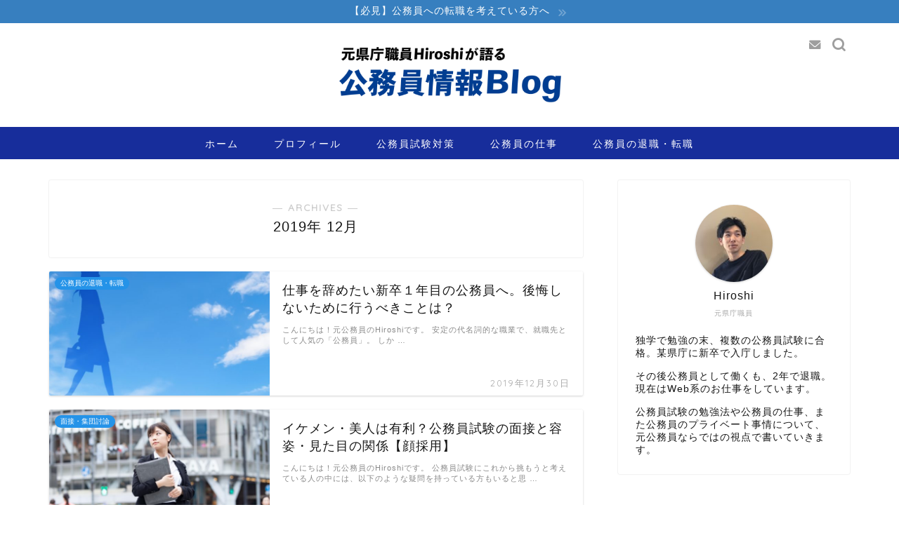

--- FILE ---
content_type: text/html; charset=UTF-8
request_url: https://public-allabout.com/2019/12/
body_size: 18892
content:
<!DOCTYPE html>
<html lang="ja">
<head prefix="og: http://ogp.me/ns# fb: http://ogp.me/ns/fb# article: http://ogp.me/ns/article#">
<meta charset="utf-8">
<meta http-equiv="X-UA-Compatible" content="IE=edge">
<meta name="viewport" content="width=device-width, initial-scale=1">
<!-- ここからOGP -->
<meta property="og:type" content="blog">
	<meta property="og:title" content="All About 公務員｜県庁に独学で合格した元公務員が、公務員試験のことや公務員の仕事のことについて書いていきます。">
	<meta property="og:url" content="https://public-allabout.com">
	<meta property="og:description" content="独学での勉強の末、某県庁に合格＆2年で退職したHiroshiが、公務員試験や公務員の仕事、また気になる公務員のプライベート事情について書いていきます。">
			<meta property="og:image" content="https://public-allabout.com/wp-content/uploads/2021/08/3521880_l-scaled.jpg">
	<meta property="og:site_name" content="All About 公務員">
<meta property="fb:admins" content="">
<meta name="twitter:card" content="summary">
<!-- ここまでOGP --> 

<link rel="canonical" href="https://public-allabout.com">
<title>2019年12月の記事一覧｜All About 公務員</title>
<meta name='robots' content='max-image-preview:large' />
	<style>img:is([sizes="auto" i], [sizes^="auto," i]) { contain-intrinsic-size: 3000px 1500px }</style>
	<link rel='dns-prefetch' href='//cdnjs.cloudflare.com' />
<link rel='dns-prefetch' href='//use.fontawesome.com' />
<link rel="alternate" type="application/rss+xml" title="All About 公務員 &raquo; フィード" href="https://public-allabout.com/feed/" />
<link rel="alternate" type="application/rss+xml" title="All About 公務員 &raquo; コメントフィード" href="https://public-allabout.com/comments/feed/" />
<script type="text/javascript">
/* <![CDATA[ */
window._wpemojiSettings = {"baseUrl":"https:\/\/s.w.org\/images\/core\/emoji\/16.0.1\/72x72\/","ext":".png","svgUrl":"https:\/\/s.w.org\/images\/core\/emoji\/16.0.1\/svg\/","svgExt":".svg","source":{"concatemoji":"https:\/\/public-allabout.com\/wp-includes\/js\/wp-emoji-release.min.js?ver=6.8.3"}};
/*! This file is auto-generated */
!function(s,n){var o,i,e;function c(e){try{var t={supportTests:e,timestamp:(new Date).valueOf()};sessionStorage.setItem(o,JSON.stringify(t))}catch(e){}}function p(e,t,n){e.clearRect(0,0,e.canvas.width,e.canvas.height),e.fillText(t,0,0);var t=new Uint32Array(e.getImageData(0,0,e.canvas.width,e.canvas.height).data),a=(e.clearRect(0,0,e.canvas.width,e.canvas.height),e.fillText(n,0,0),new Uint32Array(e.getImageData(0,0,e.canvas.width,e.canvas.height).data));return t.every(function(e,t){return e===a[t]})}function u(e,t){e.clearRect(0,0,e.canvas.width,e.canvas.height),e.fillText(t,0,0);for(var n=e.getImageData(16,16,1,1),a=0;a<n.data.length;a++)if(0!==n.data[a])return!1;return!0}function f(e,t,n,a){switch(t){case"flag":return n(e,"\ud83c\udff3\ufe0f\u200d\u26a7\ufe0f","\ud83c\udff3\ufe0f\u200b\u26a7\ufe0f")?!1:!n(e,"\ud83c\udde8\ud83c\uddf6","\ud83c\udde8\u200b\ud83c\uddf6")&&!n(e,"\ud83c\udff4\udb40\udc67\udb40\udc62\udb40\udc65\udb40\udc6e\udb40\udc67\udb40\udc7f","\ud83c\udff4\u200b\udb40\udc67\u200b\udb40\udc62\u200b\udb40\udc65\u200b\udb40\udc6e\u200b\udb40\udc67\u200b\udb40\udc7f");case"emoji":return!a(e,"\ud83e\udedf")}return!1}function g(e,t,n,a){var r="undefined"!=typeof WorkerGlobalScope&&self instanceof WorkerGlobalScope?new OffscreenCanvas(300,150):s.createElement("canvas"),o=r.getContext("2d",{willReadFrequently:!0}),i=(o.textBaseline="top",o.font="600 32px Arial",{});return e.forEach(function(e){i[e]=t(o,e,n,a)}),i}function t(e){var t=s.createElement("script");t.src=e,t.defer=!0,s.head.appendChild(t)}"undefined"!=typeof Promise&&(o="wpEmojiSettingsSupports",i=["flag","emoji"],n.supports={everything:!0,everythingExceptFlag:!0},e=new Promise(function(e){s.addEventListener("DOMContentLoaded",e,{once:!0})}),new Promise(function(t){var n=function(){try{var e=JSON.parse(sessionStorage.getItem(o));if("object"==typeof e&&"number"==typeof e.timestamp&&(new Date).valueOf()<e.timestamp+604800&&"object"==typeof e.supportTests)return e.supportTests}catch(e){}return null}();if(!n){if("undefined"!=typeof Worker&&"undefined"!=typeof OffscreenCanvas&&"undefined"!=typeof URL&&URL.createObjectURL&&"undefined"!=typeof Blob)try{var e="postMessage("+g.toString()+"("+[JSON.stringify(i),f.toString(),p.toString(),u.toString()].join(",")+"));",a=new Blob([e],{type:"text/javascript"}),r=new Worker(URL.createObjectURL(a),{name:"wpTestEmojiSupports"});return void(r.onmessage=function(e){c(n=e.data),r.terminate(),t(n)})}catch(e){}c(n=g(i,f,p,u))}t(n)}).then(function(e){for(var t in e)n.supports[t]=e[t],n.supports.everything=n.supports.everything&&n.supports[t],"flag"!==t&&(n.supports.everythingExceptFlag=n.supports.everythingExceptFlag&&n.supports[t]);n.supports.everythingExceptFlag=n.supports.everythingExceptFlag&&!n.supports.flag,n.DOMReady=!1,n.readyCallback=function(){n.DOMReady=!0}}).then(function(){return e}).then(function(){var e;n.supports.everything||(n.readyCallback(),(e=n.source||{}).concatemoji?t(e.concatemoji):e.wpemoji&&e.twemoji&&(t(e.twemoji),t(e.wpemoji)))}))}((window,document),window._wpemojiSettings);
/* ]]> */
</script>
<style id='wp-emoji-styles-inline-css' type='text/css'>

	img.wp-smiley, img.emoji {
		display: inline !important;
		border: none !important;
		box-shadow: none !important;
		height: 1em !important;
		width: 1em !important;
		margin: 0 0.07em !important;
		vertical-align: -0.1em !important;
		background: none !important;
		padding: 0 !important;
	}
</style>
<link rel='stylesheet' id='wp-block-library-css' href='https://public-allabout.com/wp-includes/css/dist/block-library/style.min.css?ver=6.8.3' type='text/css' media='all' />
<style id='classic-theme-styles-inline-css' type='text/css'>
/*! This file is auto-generated */
.wp-block-button__link{color:#fff;background-color:#32373c;border-radius:9999px;box-shadow:none;text-decoration:none;padding:calc(.667em + 2px) calc(1.333em + 2px);font-size:1.125em}.wp-block-file__button{background:#32373c;color:#fff;text-decoration:none}
</style>
<style id='rinkerg-gutenberg-rinker-style-inline-css' type='text/css'>
.wp-block-create-block-block{background-color:#21759b;color:#fff;padding:2px}

</style>
<style id='global-styles-inline-css' type='text/css'>
:root{--wp--preset--aspect-ratio--square: 1;--wp--preset--aspect-ratio--4-3: 4/3;--wp--preset--aspect-ratio--3-4: 3/4;--wp--preset--aspect-ratio--3-2: 3/2;--wp--preset--aspect-ratio--2-3: 2/3;--wp--preset--aspect-ratio--16-9: 16/9;--wp--preset--aspect-ratio--9-16: 9/16;--wp--preset--color--black: #000000;--wp--preset--color--cyan-bluish-gray: #abb8c3;--wp--preset--color--white: #ffffff;--wp--preset--color--pale-pink: #f78da7;--wp--preset--color--vivid-red: #cf2e2e;--wp--preset--color--luminous-vivid-orange: #ff6900;--wp--preset--color--luminous-vivid-amber: #fcb900;--wp--preset--color--light-green-cyan: #7bdcb5;--wp--preset--color--vivid-green-cyan: #00d084;--wp--preset--color--pale-cyan-blue: #8ed1fc;--wp--preset--color--vivid-cyan-blue: #0693e3;--wp--preset--color--vivid-purple: #9b51e0;--wp--preset--gradient--vivid-cyan-blue-to-vivid-purple: linear-gradient(135deg,rgba(6,147,227,1) 0%,rgb(155,81,224) 100%);--wp--preset--gradient--light-green-cyan-to-vivid-green-cyan: linear-gradient(135deg,rgb(122,220,180) 0%,rgb(0,208,130) 100%);--wp--preset--gradient--luminous-vivid-amber-to-luminous-vivid-orange: linear-gradient(135deg,rgba(252,185,0,1) 0%,rgba(255,105,0,1) 100%);--wp--preset--gradient--luminous-vivid-orange-to-vivid-red: linear-gradient(135deg,rgba(255,105,0,1) 0%,rgb(207,46,46) 100%);--wp--preset--gradient--very-light-gray-to-cyan-bluish-gray: linear-gradient(135deg,rgb(238,238,238) 0%,rgb(169,184,195) 100%);--wp--preset--gradient--cool-to-warm-spectrum: linear-gradient(135deg,rgb(74,234,220) 0%,rgb(151,120,209) 20%,rgb(207,42,186) 40%,rgb(238,44,130) 60%,rgb(251,105,98) 80%,rgb(254,248,76) 100%);--wp--preset--gradient--blush-light-purple: linear-gradient(135deg,rgb(255,206,236) 0%,rgb(152,150,240) 100%);--wp--preset--gradient--blush-bordeaux: linear-gradient(135deg,rgb(254,205,165) 0%,rgb(254,45,45) 50%,rgb(107,0,62) 100%);--wp--preset--gradient--luminous-dusk: linear-gradient(135deg,rgb(255,203,112) 0%,rgb(199,81,192) 50%,rgb(65,88,208) 100%);--wp--preset--gradient--pale-ocean: linear-gradient(135deg,rgb(255,245,203) 0%,rgb(182,227,212) 50%,rgb(51,167,181) 100%);--wp--preset--gradient--electric-grass: linear-gradient(135deg,rgb(202,248,128) 0%,rgb(113,206,126) 100%);--wp--preset--gradient--midnight: linear-gradient(135deg,rgb(2,3,129) 0%,rgb(40,116,252) 100%);--wp--preset--font-size--small: 13px;--wp--preset--font-size--medium: 20px;--wp--preset--font-size--large: 36px;--wp--preset--font-size--x-large: 42px;--wp--preset--spacing--20: 0.44rem;--wp--preset--spacing--30: 0.67rem;--wp--preset--spacing--40: 1rem;--wp--preset--spacing--50: 1.5rem;--wp--preset--spacing--60: 2.25rem;--wp--preset--spacing--70: 3.38rem;--wp--preset--spacing--80: 5.06rem;--wp--preset--shadow--natural: 6px 6px 9px rgba(0, 0, 0, 0.2);--wp--preset--shadow--deep: 12px 12px 50px rgba(0, 0, 0, 0.4);--wp--preset--shadow--sharp: 6px 6px 0px rgba(0, 0, 0, 0.2);--wp--preset--shadow--outlined: 6px 6px 0px -3px rgba(255, 255, 255, 1), 6px 6px rgba(0, 0, 0, 1);--wp--preset--shadow--crisp: 6px 6px 0px rgba(0, 0, 0, 1);}:where(.is-layout-flex){gap: 0.5em;}:where(.is-layout-grid){gap: 0.5em;}body .is-layout-flex{display: flex;}.is-layout-flex{flex-wrap: wrap;align-items: center;}.is-layout-flex > :is(*, div){margin: 0;}body .is-layout-grid{display: grid;}.is-layout-grid > :is(*, div){margin: 0;}:where(.wp-block-columns.is-layout-flex){gap: 2em;}:where(.wp-block-columns.is-layout-grid){gap: 2em;}:where(.wp-block-post-template.is-layout-flex){gap: 1.25em;}:where(.wp-block-post-template.is-layout-grid){gap: 1.25em;}.has-black-color{color: var(--wp--preset--color--black) !important;}.has-cyan-bluish-gray-color{color: var(--wp--preset--color--cyan-bluish-gray) !important;}.has-white-color{color: var(--wp--preset--color--white) !important;}.has-pale-pink-color{color: var(--wp--preset--color--pale-pink) !important;}.has-vivid-red-color{color: var(--wp--preset--color--vivid-red) !important;}.has-luminous-vivid-orange-color{color: var(--wp--preset--color--luminous-vivid-orange) !important;}.has-luminous-vivid-amber-color{color: var(--wp--preset--color--luminous-vivid-amber) !important;}.has-light-green-cyan-color{color: var(--wp--preset--color--light-green-cyan) !important;}.has-vivid-green-cyan-color{color: var(--wp--preset--color--vivid-green-cyan) !important;}.has-pale-cyan-blue-color{color: var(--wp--preset--color--pale-cyan-blue) !important;}.has-vivid-cyan-blue-color{color: var(--wp--preset--color--vivid-cyan-blue) !important;}.has-vivid-purple-color{color: var(--wp--preset--color--vivid-purple) !important;}.has-black-background-color{background-color: var(--wp--preset--color--black) !important;}.has-cyan-bluish-gray-background-color{background-color: var(--wp--preset--color--cyan-bluish-gray) !important;}.has-white-background-color{background-color: var(--wp--preset--color--white) !important;}.has-pale-pink-background-color{background-color: var(--wp--preset--color--pale-pink) !important;}.has-vivid-red-background-color{background-color: var(--wp--preset--color--vivid-red) !important;}.has-luminous-vivid-orange-background-color{background-color: var(--wp--preset--color--luminous-vivid-orange) !important;}.has-luminous-vivid-amber-background-color{background-color: var(--wp--preset--color--luminous-vivid-amber) !important;}.has-light-green-cyan-background-color{background-color: var(--wp--preset--color--light-green-cyan) !important;}.has-vivid-green-cyan-background-color{background-color: var(--wp--preset--color--vivid-green-cyan) !important;}.has-pale-cyan-blue-background-color{background-color: var(--wp--preset--color--pale-cyan-blue) !important;}.has-vivid-cyan-blue-background-color{background-color: var(--wp--preset--color--vivid-cyan-blue) !important;}.has-vivid-purple-background-color{background-color: var(--wp--preset--color--vivid-purple) !important;}.has-black-border-color{border-color: var(--wp--preset--color--black) !important;}.has-cyan-bluish-gray-border-color{border-color: var(--wp--preset--color--cyan-bluish-gray) !important;}.has-white-border-color{border-color: var(--wp--preset--color--white) !important;}.has-pale-pink-border-color{border-color: var(--wp--preset--color--pale-pink) !important;}.has-vivid-red-border-color{border-color: var(--wp--preset--color--vivid-red) !important;}.has-luminous-vivid-orange-border-color{border-color: var(--wp--preset--color--luminous-vivid-orange) !important;}.has-luminous-vivid-amber-border-color{border-color: var(--wp--preset--color--luminous-vivid-amber) !important;}.has-light-green-cyan-border-color{border-color: var(--wp--preset--color--light-green-cyan) !important;}.has-vivid-green-cyan-border-color{border-color: var(--wp--preset--color--vivid-green-cyan) !important;}.has-pale-cyan-blue-border-color{border-color: var(--wp--preset--color--pale-cyan-blue) !important;}.has-vivid-cyan-blue-border-color{border-color: var(--wp--preset--color--vivid-cyan-blue) !important;}.has-vivid-purple-border-color{border-color: var(--wp--preset--color--vivid-purple) !important;}.has-vivid-cyan-blue-to-vivid-purple-gradient-background{background: var(--wp--preset--gradient--vivid-cyan-blue-to-vivid-purple) !important;}.has-light-green-cyan-to-vivid-green-cyan-gradient-background{background: var(--wp--preset--gradient--light-green-cyan-to-vivid-green-cyan) !important;}.has-luminous-vivid-amber-to-luminous-vivid-orange-gradient-background{background: var(--wp--preset--gradient--luminous-vivid-amber-to-luminous-vivid-orange) !important;}.has-luminous-vivid-orange-to-vivid-red-gradient-background{background: var(--wp--preset--gradient--luminous-vivid-orange-to-vivid-red) !important;}.has-very-light-gray-to-cyan-bluish-gray-gradient-background{background: var(--wp--preset--gradient--very-light-gray-to-cyan-bluish-gray) !important;}.has-cool-to-warm-spectrum-gradient-background{background: var(--wp--preset--gradient--cool-to-warm-spectrum) !important;}.has-blush-light-purple-gradient-background{background: var(--wp--preset--gradient--blush-light-purple) !important;}.has-blush-bordeaux-gradient-background{background: var(--wp--preset--gradient--blush-bordeaux) !important;}.has-luminous-dusk-gradient-background{background: var(--wp--preset--gradient--luminous-dusk) !important;}.has-pale-ocean-gradient-background{background: var(--wp--preset--gradient--pale-ocean) !important;}.has-electric-grass-gradient-background{background: var(--wp--preset--gradient--electric-grass) !important;}.has-midnight-gradient-background{background: var(--wp--preset--gradient--midnight) !important;}.has-small-font-size{font-size: var(--wp--preset--font-size--small) !important;}.has-medium-font-size{font-size: var(--wp--preset--font-size--medium) !important;}.has-large-font-size{font-size: var(--wp--preset--font-size--large) !important;}.has-x-large-font-size{font-size: var(--wp--preset--font-size--x-large) !important;}
:where(.wp-block-post-template.is-layout-flex){gap: 1.25em;}:where(.wp-block-post-template.is-layout-grid){gap: 1.25em;}
:where(.wp-block-columns.is-layout-flex){gap: 2em;}:where(.wp-block-columns.is-layout-grid){gap: 2em;}
:root :where(.wp-block-pullquote){font-size: 1.5em;line-height: 1.6;}
</style>
<link rel='stylesheet' id='contact-form-7-css' href='https://public-allabout.com/wp-content/plugins/contact-form-7/includes/css/styles.css?ver=6.1.4' type='text/css' media='all' />
<link rel='stylesheet' id='yyi_rinker_stylesheet-css' href='https://public-allabout.com/wp-content/plugins/yyi-rinker/css/style.css?v=1.11.1&#038;ver=6.8.3' type='text/css' media='all' />
<link rel='stylesheet' id='parent-style-css' href='https://public-allabout.com/wp-content/themes/jin/style.css?ver=6.8.3' type='text/css' media='all' />
<link rel='stylesheet' id='theme-style-css' href='https://public-allabout.com/wp-content/themes/jin-child/style.css?ver=6.8.3' type='text/css' media='all' />
<link rel='stylesheet' id='fontawesome-style-css' href='https://use.fontawesome.com/releases/v5.6.3/css/all.css?ver=6.8.3' type='text/css' media='all' />
<link rel='stylesheet' id='swiper-style-css' href='https://cdnjs.cloudflare.com/ajax/libs/Swiper/4.0.7/css/swiper.min.css?ver=6.8.3' type='text/css' media='all' />
<script type="text/javascript" src="https://public-allabout.com/wp-includes/js/jquery/jquery.min.js?ver=3.7.1" id="jquery-core-js"></script>
<script type="text/javascript" src="https://public-allabout.com/wp-includes/js/jquery/jquery-migrate.min.js?ver=3.4.1" id="jquery-migrate-js"></script>
<script type="text/javascript" src="https://public-allabout.com/wp-content/plugins/yyi-rinker/js/event-tracking.js?v=1.11.1" id="yyi_rinker_event_tracking_script-js"></script>
<link rel="https://api.w.org/" href="https://public-allabout.com/wp-json/" /><script type="text/javascript" language="javascript">
    var vc_pid = "885895864";
</script><script type="text/javascript" src="//aml.valuecommerce.com/vcdal.js" async></script><style>
.yyi-rinker-images {
    display: flex;
    justify-content: center;
    align-items: center;
    position: relative;

}
div.yyi-rinker-image img.yyi-rinker-main-img.hidden {
    display: none;
}

.yyi-rinker-images-arrow {
    cursor: pointer;
    position: absolute;
    top: 50%;
    display: block;
    margin-top: -11px;
    opacity: 0.6;
    width: 22px;
}

.yyi-rinker-images-arrow-left{
    left: -10px;
}
.yyi-rinker-images-arrow-right{
    right: -10px;
}

.yyi-rinker-images-arrow-left.hidden {
    display: none;
}

.yyi-rinker-images-arrow-right.hidden {
    display: none;
}
div.yyi-rinker-contents.yyi-rinker-design-tate  div.yyi-rinker-box{
    flex-direction: column;
}

div.yyi-rinker-contents.yyi-rinker-design-slim div.yyi-rinker-box .yyi-rinker-links {
    flex-direction: column;
}

div.yyi-rinker-contents.yyi-rinker-design-slim div.yyi-rinker-info {
    width: 100%;
}

div.yyi-rinker-contents.yyi-rinker-design-slim .yyi-rinker-title {
    text-align: center;
}

div.yyi-rinker-contents.yyi-rinker-design-slim .yyi-rinker-links {
    text-align: center;
}
div.yyi-rinker-contents.yyi-rinker-design-slim .yyi-rinker-image {
    margin: auto;
}

div.yyi-rinker-contents.yyi-rinker-design-slim div.yyi-rinker-info ul.yyi-rinker-links li {
	align-self: stretch;
}
div.yyi-rinker-contents.yyi-rinker-design-slim div.yyi-rinker-box div.yyi-rinker-info {
	padding: 0;
}
div.yyi-rinker-contents.yyi-rinker-design-slim div.yyi-rinker-box {
	flex-direction: column;
	padding: 14px 5px 0;
}

.yyi-rinker-design-slim div.yyi-rinker-box div.yyi-rinker-info {
	text-align: center;
}

.yyi-rinker-design-slim div.price-box span.price {
	display: block;
}

div.yyi-rinker-contents.yyi-rinker-design-slim div.yyi-rinker-info div.yyi-rinker-title a{
	font-size:16px;
}

div.yyi-rinker-contents.yyi-rinker-design-slim ul.yyi-rinker-links li.amazonkindlelink:before,  div.yyi-rinker-contents.yyi-rinker-design-slim ul.yyi-rinker-links li.amazonlink:before,  div.yyi-rinker-contents.yyi-rinker-design-slim ul.yyi-rinker-links li.rakutenlink:before, div.yyi-rinker-contents.yyi-rinker-design-slim ul.yyi-rinker-links li.yahoolink:before, div.yyi-rinker-contents.yyi-rinker-design-slim ul.yyi-rinker-links li.mercarilink:before {
	font-size:12px;
}

div.yyi-rinker-contents.yyi-rinker-design-slim ul.yyi-rinker-links li a {
	font-size: 13px;
}
.entry-content ul.yyi-rinker-links li {
	padding: 0;
}

div.yyi-rinker-contents .yyi-rinker-attention.attention_desing_right_ribbon {
    width: 89px;
    height: 91px;
    position: absolute;
    top: -1px;
    right: -1px;
    left: auto;
    overflow: hidden;
}

div.yyi-rinker-contents .yyi-rinker-attention.attention_desing_right_ribbon span {
    display: inline-block;
    width: 146px;
    position: absolute;
    padding: 4px 0;
    left: -13px;
    top: 12px;
    text-align: center;
    font-size: 12px;
    line-height: 24px;
    -webkit-transform: rotate(45deg);
    transform: rotate(45deg);
    box-shadow: 0 1px 3px rgba(0, 0, 0, 0.2);
}

div.yyi-rinker-contents .yyi-rinker-attention.attention_desing_right_ribbon {
    background: none;
}
.yyi-rinker-attention.attention_desing_right_ribbon .yyi-rinker-attention-after,
.yyi-rinker-attention.attention_desing_right_ribbon .yyi-rinker-attention-before{
display:none;
}
div.yyi-rinker-use-right_ribbon div.yyi-rinker-title {
    margin-right: 2rem;
}

				</style>	<style type="text/css">
		#wrapper {
			background-color: #ffffff;
			background-image: url();
					}

		.related-entry-headline-text span:before,
		#comment-title span:before,
		#reply-title span:before {
			background-color: #172d9b;
			border-color: #172d9b !important;
		}

		#breadcrumb:after,
		#page-top a {
			background-color: #172d9b;
		}

		footer {
			background-color: #172d9b;
		}

		.footer-inner a,
		#copyright,
		#copyright-center {
			border-color: #fff !important;
			color: #fff !important;
		}

		#footer-widget-area {
			border-color: #fff !important;
		}

		.page-top-footer a {
			color: #172d9b !important;
		}

		#breadcrumb ul li,
		#breadcrumb ul li a {
			color: #172d9b !important;
		}

		body,
		a,
		a:link,
		a:visited,
		.my-profile,
		.widgettitle,
		.tabBtn-mag label {
			color: #161616;
		}

		a:hover {
			color: #008db7;
		}

		.widget_nav_menu ul>li>a:before,
		.widget_categories ul>li>a:before,
		.widget_pages ul>li>a:before,
		.widget_recent_entries ul>li>a:before,
		.widget_archive ul>li>a:before,
		.widget_archive form:after,
		.widget_categories form:after,
		.widget_nav_menu ul>li>ul.sub-menu>li>a:before,
		.widget_categories ul>li>.children>li>a:before,
		.widget_pages ul>li>.children>li>a:before,
		.widget_nav_menu ul>li>ul.sub-menu>li>ul.sub-menu li>a:before,
		.widget_categories ul>li>.children>li>.children li>a:before,
		.widget_pages ul>li>.children>li>.children li>a:before {
			color: #172d9b;
		}

		.widget_nav_menu ul .sub-menu .sub-menu li a:before {
			background-color: #161616 !important;
		}

		.d--labeling-act-border {
			border-color: rgba(22, 22, 22, 0.18);
		}

		.c--labeling-act.d--labeling-act-solid {
			background-color: rgba(22, 22, 22, 0.06);
		}

		.a--labeling-act {
			color: rgba(22, 22, 22, 0.6);
		}

		.a--labeling-small-act span {
			background-color: rgba(22, 22, 22, 0.21);
		}

		.c--labeling-act.d--labeling-act-strong {
			background-color: rgba(22, 22, 22, 0.045);
		}

		.d--labeling-act-strong .a--labeling-act {
			color: rgba(22, 22, 22, 0.75);
		}


		footer .footer-widget,
		footer .footer-widget a,
		footer .footer-widget ul li,
		.footer-widget.widget_nav_menu ul>li>a:before,
		.footer-widget.widget_categories ul>li>a:before,
		.footer-widget.widget_recent_entries ul>li>a:before,
		.footer-widget.widget_pages ul>li>a:before,
		.footer-widget.widget_archive ul>li>a:before,
		footer .widget_tag_cloud .tagcloud a:before {
			color: #fff !important;
			border-color: #fff !important;
		}

		footer .footer-widget .widgettitle {
			color: #fff !important;
			border-color: #2593e8 !important;
		}

		footer .widget_nav_menu ul .children .children li a:before,
		footer .widget_categories ul .children .children li a:before,
		footer .widget_nav_menu ul .sub-menu .sub-menu li a:before {
			background-color: #fff !important;
		}

		#drawernav a:hover,
		.post-list-title,
		#prev-next p,
		#toc_container .toc_list li a {
			color: #161616 !important;
		}

		#header-box {
			background-color: #ffffff;
		}

		@media (min-width: 768px) {
			.top-image-meta {
				margin-top: calc(0px - 30px);
			}
		}

		@media (min-width: 1200px) {
			.top-image-meta {
				margin-top: calc(0px);
			}
		}

		.pickup-contents:before {
			background-color: #ffffff !important;
		}

		.main-image-text {
			color: #555;
		}

		.main-image-text-sub {
			color: #555;
		}

		@media (min-width: 481px) {
			#site-info {
				padding-top: 0px !important;
				padding-bottom: 0px !important;
			}
		}

		#site-info span a {
			color: #172d9b !important;
		}

		#headmenu .headsns .line a svg {
			fill: #9e9e9e !important;
		}

		#headmenu .headsns a,
		#headmenu {
			color: #9e9e9e !important;
			border-color: #9e9e9e !important;
		}

		.profile-follow .line-sns a svg {
			fill: #172d9b !important;
		}

		.profile-follow .line-sns a:hover svg {
			fill: #2593e8 !important;
		}

		.profile-follow a {
			color: #172d9b !important;
			border-color: #172d9b !important;
		}

		.profile-follow a:hover,
		#headmenu .headsns a:hover {
			color: #2593e8 !important;
			border-color: #2593e8 !important;
		}

		.search-box:hover {
			color: #2593e8 !important;
			border-color: #2593e8 !important;
		}

		#header #headmenu .headsns .line a:hover svg {
			fill: #2593e8 !important;
		}

		.cps-icon-bar,
		#navtoggle:checked+.sp-menu-open .cps-icon-bar {
			background-color: #172d9b;
		}

		#nav-container {
			background-color: #172d9b;
		}

		.menu-box .menu-item svg {
			fill: #ffffff;
		}

		#drawernav ul.menu-box>li>a,
		#drawernav2 ul.menu-box>li>a,
		#drawernav3 ul.menu-box>li>a,
		#drawernav4 ul.menu-box>li>a,
		#drawernav5 ul.menu-box>li>a,
		#drawernav ul.menu-box>li.menu-item-has-children:after,
		#drawernav2 ul.menu-box>li.menu-item-has-children:after,
		#drawernav3 ul.menu-box>li.menu-item-has-children:after,
		#drawernav4 ul.menu-box>li.menu-item-has-children:after,
		#drawernav5 ul.menu-box>li.menu-item-has-children:after {
			color: #ffffff !important;
		}

		#drawernav ul.menu-box li a,
		#drawernav2 ul.menu-box li a,
		#drawernav3 ul.menu-box li a,
		#drawernav4 ul.menu-box li a,
		#drawernav5 ul.menu-box li a {
			font-size: 14px !important;
		}

		#drawernav3 ul.menu-box>li {
			color: #161616 !important;
		}

		#drawernav4 .menu-box>.menu-item>a:after,
		#drawernav3 .menu-box>.menu-item>a:after,
		#drawernav .menu-box>.menu-item>a:after {
			background-color: #ffffff !important;
		}

		#drawernav2 .menu-box>.menu-item:hover,
		#drawernav5 .menu-box>.menu-item:hover {
			border-top-color: #172d9b !important;
		}

		.cps-info-bar a {
			background-color: #377fbf !important;
		}

		@media (min-width: 768px) {
			.post-list-mag .post-list-item:not(:nth-child(2n)) {
				margin-right: 2.6%;
			}
		}

		@media (min-width: 768px) {

			#tab-1:checked~.tabBtn-mag li [for="tab-1"]:after,
			#tab-2:checked~.tabBtn-mag li [for="tab-2"]:after,
			#tab-3:checked~.tabBtn-mag li [for="tab-3"]:after,
			#tab-4:checked~.tabBtn-mag li [for="tab-4"]:after {
				border-top-color: #172d9b !important;
			}

			.tabBtn-mag label {
				border-bottom-color: #172d9b !important;
			}
		}

		#tab-1:checked~.tabBtn-mag li [for="tab-1"],
		#tab-2:checked~.tabBtn-mag li [for="tab-2"],
		#tab-3:checked~.tabBtn-mag li [for="tab-3"],
		#tab-4:checked~.tabBtn-mag li [for="tab-4"],
		#prev-next a.next:after,
		#prev-next a.prev:after,
		.more-cat-button a:hover span:before {
			background-color: #172d9b !important;
		}


		.swiper-slide .post-list-cat,
		.post-list-mag .post-list-cat,
		.post-list-mag3col .post-list-cat,
		.post-list-mag-sp1col .post-list-cat,
		.swiper-pagination-bullet-active,
		.pickup-cat,
		.post-list .post-list-cat,
		#breadcrumb .bcHome a:hover span:before,
		.popular-item:nth-child(1) .pop-num,
		.popular-item:nth-child(2) .pop-num,
		.popular-item:nth-child(3) .pop-num {
			background-color: #2593e8 !important;
		}

		.sidebar-btn a,
		.profile-sns-menu {
			background-color: #2593e8 !important;
		}

		.sp-sns-menu a,
		.pickup-contents-box a:hover .pickup-title {
			border-color: #172d9b !important;
			color: #172d9b !important;
		}

		.pro-line svg {
			fill: #172d9b !important;
		}

		.cps-post-cat a,
		.meta-cat,
		.popular-cat {
			background-color: #2593e8 !important;
			border-color: #2593e8 !important;
		}

		.tagicon,
		.tag-box a,
		#toc_container .toc_list>li,
		#toc_container .toc_title {
			color: #172d9b !important;
		}

		.widget_tag_cloud a::before {
			color: #161616 !important;
		}

		.tag-box a,
		#toc_container:before {
			border-color: #172d9b !important;
		}

		.cps-post-cat a:hover {
			color: #008db7 !important;
		}

		.pagination li:not([class*="current"]) a:hover,
		.widget_tag_cloud a:hover {
			background-color: #172d9b !important;
		}

		.pagination li:not([class*="current"]) a:hover {
			opacity: 0.5 !important;
		}

		.pagination li.current a {
			background-color: #172d9b !important;
			border-color: #172d9b !important;
		}

		.nextpage a:hover span {
			color: #172d9b !important;
			border-color: #172d9b !important;
		}

		.cta-content:before {
			background-color: #ffffff !important;
		}

		.cta-text,
		.info-title {
			color: #877179 !important;
		}

		#footer-widget-area.footer_style1 .widgettitle {
			border-color: #2593e8 !important;
		}

		.sidebar_style1 .widgettitle,
		.sidebar_style5 .widgettitle {
			border-color: #172d9b !important;
		}

		.sidebar_style2 .widgettitle,
		.sidebar_style4 .widgettitle,
		.sidebar_style6 .widgettitle,
		#home-bottom-widget .widgettitle,
		#home-top-widget .widgettitle,
		#post-bottom-widget .widgettitle,
		#post-top-widget .widgettitle {
			background-color: #172d9b !important;
		}

		#home-bottom-widget .widget_search .search-box input[type="submit"],
		#home-top-widget .widget_search .search-box input[type="submit"],
		#post-bottom-widget .widget_search .search-box input[type="submit"],
		#post-top-widget .widget_search .search-box input[type="submit"] {
			background-color: #2593e8 !important;
		}

		.tn-logo-size {
			font-size: 30% !important;
		}

		@media (min-width: 481px) {
			.tn-logo-size img {
				width: calc(30%*0.5) !important;
			}
		}

		@media (min-width: 768px) {
			.tn-logo-size img {
				width: calc(30%*2.2) !important;
			}
		}

		@media (min-width: 1200px) {
			.tn-logo-size img {
				width: 30% !important;
			}
		}

		.sp-logo-size {
			font-size: 70% !important;
		}

		.sp-logo-size img {
			width: 70% !important;
		}

		.cps-post-main ul>li:before,
		.cps-post-main ol>li:before {
			background-color: #2593e8 !important;
		}

		.profile-card .profile-title {
			background-color: #172d9b !important;
		}

		.profile-card {
			border-color: #172d9b !important;
		}

		.cps-post-main a {
			color: #008db7;
		}

		.cps-post-main .marker {
			background: -webkit-linear-gradient(transparent 80%, #c9efef 0%);
			background: linear-gradient(transparent 80%, #c9efef 0%);
		}

		.cps-post-main .marker2 {
			background: -webkit-linear-gradient(transparent 60%, #efe358 0%);
			background: linear-gradient(transparent 60%, #efe358 0%);
		}

		.cps-post-main .jic-sc {
			color: #e9546b;
		}


		.simple-box1 {
			border-color: #68d6cb !important;
		}

		.simple-box2 {
			border-color: #f2bf7d !important;
		}

		.simple-box3 {
			border-color: #133696 !important;
		}

		.simple-box4 {
			border-color: #7badd8 !important;
		}

		.simple-box4:before {
			background-color: #7badd8;
		}

		.simple-box5 {
			border-color: #e896c7 !important;
		}

		.simple-box5:before {
			background-color: #e896c7;
		}

		.simple-box6 {
			background-color: #fffdef !important;
		}

		.simple-box7 {
			border-color: #def1f9 !important;
		}

		.simple-box7:before {
			background-color: #def1f9 !important;
		}

		.simple-box8 {
			border-color: #96ddc1 !important;
		}

		.simple-box8:before {
			background-color: #96ddc1 !important;
		}

		.simple-box9:before {
			background-color: #e1c0e8 !important;
		}

		.simple-box9:after {
			border-color: #e1c0e8 #e1c0e8 #fff #fff !important;
		}

		.kaisetsu-box1:before,
		.kaisetsu-box1-title {
			background-color: #ffb49e !important;
		}

		.kaisetsu-box2 {
			border-color: #1e73be !important;
		}

		.kaisetsu-box2-title {
			background-color: #1e73be !important;
		}

		.kaisetsu-box4 {
			border-color: #1e73be !important;
		}

		.kaisetsu-box4-title {
			background-color: #1e73be !important;
		}

		.kaisetsu-box5:before {
			background-color: #57b3ba !important;
		}

		.kaisetsu-box5-title {
			background-color: #57b3ba !important;
		}

		.concept-box1 {
			border-color: #85db8f !important;
		}

		.concept-box1:after {
			background-color: #85db8f !important;
		}

		.concept-box1:before {
			content: "ポイント" !important;
			color: #85db8f !important;
		}

		.concept-box2 {
			border-color: #f7cf6a !important;
		}

		.concept-box2:after {
			background-color: #f7cf6a !important;
		}

		.concept-box2:before {
			content: "注意点" !important;
			color: #f7cf6a !important;
		}

		.concept-box3 {
			border-color: #86cee8 !important;
		}

		.concept-box3:after {
			background-color: #86cee8 !important;
		}

		.concept-box3:before {
			content: "良い例" !important;
			color: #86cee8 !important;
		}

		.concept-box4 {
			border-color: #ed8989 !important;
		}

		.concept-box4:after {
			background-color: #ed8989 !important;
		}

		.concept-box4:before {
			content: "悪い例" !important;
			color: #ed8989 !important;
		}

		.concept-box5 {
			border-color: #9e9e9e !important;
		}

		.concept-box5:after {
			background-color: #9e9e9e !important;
		}

		.concept-box5:before {
			content: "参考" !important;
			color: #9e9e9e !important;
		}

		.concept-box6 {
			border-color: #8eaced !important;
		}

		.concept-box6:after {
			background-color: #8eaced !important;
		}

		.concept-box6:before {
			content: "メモ" !important;
			color: #8eaced !important;
		}

		.innerlink-box1,
		.blog-card {
			border-color: #777777 !important;
		}

		.innerlink-box1-title {
			background-color: #777777 !important;
			border-color: #777777 !important;
		}

		.innerlink-box1:before,
		.blog-card-hl-box {
			background-color: #777777 !important;
		}

		.jin-ac-box01-title::after {
			color: #172d9b;
		}

		.color-button01 a,
		.color-button01 a:hover,
		.color-button01:before {
			background-color: #ff7fa1 !important;
		}

		.top-image-btn-color a,
		.top-image-btn-color a:hover,
		.top-image-btn-color:before {
			background-color: #ffcd44 !important;
		}

		.color-button02 a,
		.color-button02 a:hover,
		.color-button02:before {
			background-color: #3a98e0 !important;
		}

		.color-button01-big a,
		.color-button01-big a:hover,
		.color-button01-big:before {
			background-color: #3a98e0 !important;
		}

		.color-button01-big a,
		.color-button01-big:before {
			border-radius: 10px !important;
		}

		.color-button01-big a {
			padding-top: 12px !important;
			padding-bottom: 12px !important;
		}

		.color-button02-big a,
		.color-button02-big a:hover,
		.color-button02-big:before {
			background-color: #ffca89 !important;
		}

		.color-button02-big a,
		.color-button02-big:before {
			border-radius: 40px !important;
		}

		.color-button02-big a {
			padding-top: 20px !important;
			padding-bottom: 20px !important;
		}

		.color-button01-big {
			width: 75% !important;
		}

		.color-button02-big {
			width: 75% !important;
		}

		.top-image-btn-color:before,
		.color-button01:before,
		.color-button02:before,
		.color-button01-big:before,
		.color-button02-big:before {
			bottom: -1px;
			left: -1px;
			width: 100%;
			height: 100%;
			border-radius: 6px;
			box-shadow: 0px 1px 5px 0px rgba(0, 0, 0, 0.25);
			-webkit-transition: all .4s;
			transition: all .4s;
		}

		.top-image-btn-color a:hover,
		.color-button01 a:hover,
		.color-button02 a:hover,
		.color-button01-big a:hover,
		.color-button02-big a:hover {
			-webkit-transform: translateY(2px);
			transform: translateY(2px);
			-webkit-filter: brightness(0.95);
			filter: brightness(0.95);
		}

		.top-image-btn-color:hover:before,
		.color-button01:hover:before,
		.color-button02:hover:before,
		.color-button01-big:hover:before,
		.color-button02-big:hover:before {
			-webkit-transform: translateY(2px);
			transform: translateY(2px);
			box-shadow: none !important;
		}

		.h2-style01 h2,
		.h2-style02 h2:before,
		.h2-style03 h2,
		.h2-style04 h2:before,
		.h2-style05 h2,
		.h2-style07 h2:before,
		.h2-style07 h2:after,
		.h3-style03 h3:before,
		.h3-style02 h3:before,
		.h3-style05 h3:before,
		.h3-style07 h3:before,
		.h2-style08 h2:after,
		.h2-style10 h2:before,
		.h2-style10 h2:after,
		.h3-style02 h3:after,
		.h4-style02 h4:before {
			background-color: #172d9b !important;
		}

		.h3-style01 h3,
		.h3-style04 h3,
		.h3-style05 h3,
		.h3-style06 h3,
		.h4-style01 h4,
		.h2-style02 h2,
		.h2-style08 h2,
		.h2-style08 h2:before,
		.h2-style09 h2,
		.h4-style03 h4 {
			border-color: #172d9b !important;
		}

		.h2-style05 h2:before {
			border-top-color: #172d9b !important;
		}

		.h2-style06 h2:before,
		.sidebar_style3 .widgettitle:after {
			background-image: linear-gradient(-45deg,
					transparent 25%,
					#172d9b 25%,
					#172d9b 50%,
					transparent 50%,
					transparent 75%,
					#172d9b 75%,
					#172d9b);
		}

		.jin-h2-icons.h2-style02 h2 .jic:before,
		.jin-h2-icons.h2-style04 h2 .jic:before,
		.jin-h2-icons.h2-style06 h2 .jic:before,
		.jin-h2-icons.h2-style07 h2 .jic:before,
		.jin-h2-icons.h2-style08 h2 .jic:before,
		.jin-h2-icons.h2-style09 h2 .jic:before,
		.jin-h2-icons.h2-style10 h2 .jic:before,
		.jin-h3-icons.h3-style01 h3 .jic:before,
		.jin-h3-icons.h3-style02 h3 .jic:before,
		.jin-h3-icons.h3-style03 h3 .jic:before,
		.jin-h3-icons.h3-style04 h3 .jic:before,
		.jin-h3-icons.h3-style05 h3 .jic:before,
		.jin-h3-icons.h3-style06 h3 .jic:before,
		.jin-h3-icons.h3-style07 h3 .jic:before,
		.jin-h4-icons.h4-style01 h4 .jic:before,
		.jin-h4-icons.h4-style02 h4 .jic:before,
		.jin-h4-icons.h4-style03 h4 .jic:before,
		.jin-h4-icons.h4-style04 h4 .jic:before {
			color: #172d9b;
		}

		@media all and (-ms-high-contrast:none) {

			*::-ms-backdrop,
			.color-button01:before,
			.color-button02:before,
			.color-button01-big:before,
			.color-button02-big:before {
				background-color: #595857 !important;
			}
		}

		.jin-lp-h2 h2,
		.jin-lp-h2 h2 {
			background-color: transparent !important;
			border-color: transparent !important;
			color: #161616 !important;
		}

		.jincolumn-h3style2 {
			border-color: #172d9b !important;
		}

		.jinlph2-style1 h2:first-letter {
			color: #172d9b !important;
		}

		.jinlph2-style2 h2,
		.jinlph2-style3 h2 {
			border-color: #172d9b !important;
		}

		.jin-photo-title .jin-fusen1-down,
		.jin-photo-title .jin-fusen1-even,
		.jin-photo-title .jin-fusen1-up {
			border-left-color: #172d9b;
		}

		.jin-photo-title .jin-fusen2,
		.jin-photo-title .jin-fusen3 {
			background-color: #172d9b;
		}

		.jin-photo-title .jin-fusen2:before,
		.jin-photo-title .jin-fusen3:before {
			border-top-color: #172d9b;
		}

		.has-huge-font-size {
			font-size: 42px !important;
		}

		.has-large-font-size {
			font-size: 36px !important;
		}

		.has-medium-font-size {
			font-size: 20px !important;
		}

		.has-normal-font-size {
			font-size: 16px !important;
		}

		.has-small-font-size {
			font-size: 13px !important;
		}
	</style>
<link rel="next" href="https://public-allabout.com/2019/12/page/2/" />
	<style type="text/css">
		/*<!-- rtoc -->*/
		.rtoc-mokuji-content {
			background-color: #ffffff;
		}

		.rtoc-mokuji-content.frame1 {
			border: 1px solid #3f9cff;
		}

		.rtoc-mokuji-content #rtoc-mokuji-title {
			color: #555555;
		}

		.rtoc-mokuji-content .rtoc-mokuji li>a {
			color: #555555;
		}

		.rtoc-mokuji-content .mokuji_ul.level-1>.rtoc-item::before {
			background-color: #3f9cff !important;
		}

		.rtoc-mokuji-content .mokuji_ul.level-2>.rtoc-item::before {
			background-color: #3f9cff !important;
		}

		.rtoc-mokuji-content.frame2::before,
		.rtoc-mokuji-content.frame3,
		.rtoc-mokuji-content.frame4,
		.rtoc-mokuji-content.frame5 {
			border-color: #3f9cff !important;
		}

		.rtoc-mokuji-content.frame5::before,
		.rtoc-mokuji-content.frame5::after {
			background-color: #3f9cff;
		}

		.widget_block #rtoc-mokuji-widget-wrapper .rtoc-mokuji.level-1 .rtoc-item.rtoc-current:after,
		.widget #rtoc-mokuji-widget-wrapper .rtoc-mokuji.level-1 .rtoc-item.rtoc-current:after,
		#scrollad #rtoc-mokuji-widget-wrapper .rtoc-mokuji.level-1 .rtoc-item.rtoc-current:after,
		#sideBarTracking #rtoc-mokuji-widget-wrapper .rtoc-mokuji.level-1 .rtoc-item.rtoc-current:after {
			background-color: #3f9cff !important;
		}

		.cls-1,
		.cls-2 {
			stroke: #3f9cff;
		}

		.rtoc-mokuji-content .decimal_ol.level-2>.rtoc-item::before,
		.rtoc-mokuji-content .mokuji_ol.level-2>.rtoc-item::before,
		.rtoc-mokuji-content .decimal_ol.level-2>.rtoc-item::after,
		.rtoc-mokuji-content .decimal_ol.level-2>.rtoc-item::after {
			color: #3f9cff;
			background-color: #3f9cff;
		}

		.rtoc-mokuji-content .rtoc-mokuji.level-1>.rtoc-item::before {
			color: #3f9cff;
		}

		.rtoc-mokuji-content .decimal_ol>.rtoc-item::after {
			background-color: #3f9cff;
		}

		.rtoc-mokuji-content .decimal_ol>.rtoc-item::before {
			color: #3f9cff;
		}

		/*rtoc_return*/
		#rtoc_return a::before {
			background-image: url(https://public-allabout.com/wp-content/plugins/rich-table-of-content/include/../img/rtoc_return.png);
		}

		#rtoc_return a {
			background-color:  !important;
		}

		/* アクセントポイント */
		.rtoc-mokuji-content .level-1>.rtoc-item #rtocAC.accent-point::after {
			background-color: #3f9cff;
		}

		.rtoc-mokuji-content .level-2>.rtoc-item #rtocAC.accent-point::after {
			background-color: #3f9cff;
		}
		.rtoc-mokuji-content.frame6,
		.rtoc-mokuji-content.frame7::before,
		.rtoc-mokuji-content.frame8::before {
			border-color: #3f9cff;
		}

		.rtoc-mokuji-content.frame6 #rtoc-mokuji-title,
		.rtoc-mokuji-content.frame7 #rtoc-mokuji-title::after {
			background-color: #3f9cff;
		}

		#rtoc-mokuji-wrapper.rtoc-mokuji-content.rtoc_h2_timeline .mokuji_ol.level-1>.rtoc-item::after,
		#rtoc-mokuji-wrapper.rtoc-mokuji-content.rtoc_h2_timeline .level-1.decimal_ol>.rtoc-item::after,
		#rtoc-mokuji-wrapper.rtoc-mokuji-content.rtoc_h3_timeline .mokuji_ol.level-2>.rtoc-item::after,
		#rtoc-mokuji-wrapper.rtoc-mokuji-content.rtoc_h3_timeline .mokuji_ol.level-2>.rtoc-item::after,
		.rtoc-mokuji-content.frame7 #rtoc-mokuji-title span::after {
			background-color: #3f9cff;
		}

		.widget #rtoc-mokuji-wrapper.rtoc-mokuji-content.frame6 #rtoc-mokuji-title {
			color: #555555;
			background-color: #ffffff;
		}
	</style>
				<style type="text/css">
				.rtoc-mokuji-content #rtoc-mokuji-title {
					color: #172d9b;
				}

				.rtoc-mokuji-content.frame2::before,
				.rtoc-mokuji-content.frame3,
				.rtoc-mokuji-content.frame4,
				.rtoc-mokuji-content.frame5 {
					border-color: #172d9b;
				}

				.rtoc-mokuji-content .decimal_ol>.rtoc-item::before,
				.rtoc-mokuji-content .decimal_ol.level-2>.rtoc-item::before,
				.rtoc-mokuji-content .mokuji_ol>.rtoc-item::before {
					color: #172d9b;
				}

				.rtoc-mokuji-content .decimal_ol>.rtoc-item::after,
				.rtoc-mokuji-content .decimal_ol>.rtoc-item::after,
				.rtoc-mokuji-content .mokuji_ul.level-1>.rtoc-item::before,
				.rtoc-mokuji-content .mokuji_ul.level-2>.rtoc-item::before {
					background-color: #172d9b !important;
				}

							</style>
<script type="application/ld+json">
{
    "@context": "https://schema.org",
    "@type": "CollectionPage",
    "@id": "https://public-allabout.com/2019/12/",
    "url": "https://public-allabout.com/2019/12/",
    "name": "月: 2019年12月",
    "inLanguage": "ja"
}
</script>
<script type="application/ld+json">
{
    "@context": "https://schema.org",
    "@type": "BreadcrumbList",
    "itemListElement": [
        {
            "@type": "ListItem",
            "position": 1,
            "name": "HOME",
            "item": "https://public-allabout.com/"
        },
        {
            "@type": "ListItem",
            "position": 2,
            "name": "月: 2019年12月",
            "item": "https://public-allabout.com/2019/12/"
        }
    ]
}
</script>
<link rel="icon" href="https://public-allabout.com/wp-content/uploads/2023/12/cropped-c6a6d0a473304ad4b0d66cf52a7e698e-32x32.jpg" sizes="32x32" />
<link rel="icon" href="https://public-allabout.com/wp-content/uploads/2023/12/cropped-c6a6d0a473304ad4b0d66cf52a7e698e-192x192.jpg" sizes="192x192" />
<link rel="apple-touch-icon" href="https://public-allabout.com/wp-content/uploads/2023/12/cropped-c6a6d0a473304ad4b0d66cf52a7e698e-180x180.jpg" />
<meta name="msapplication-TileImage" content="https://public-allabout.com/wp-content/uploads/2023/12/cropped-c6a6d0a473304ad4b0d66cf52a7e698e-270x270.jpg" />
		<style type="text/css" id="wp-custom-css">
			.proflink a{
	display:block;
	text-align:center;
	padding:7px 10px;
	background:#ff7fa1;/*カラーは変更*/
	width:50%;
	margin:0 auto;
	margin-top:20px;
	border-radius:20px;
	border:3px double #fff;
	font-size:0.65rem;
	color:#fff;
}
.proflink a:hover{
		opacity:0.75;
}

#toc_container .toc_title{
	margin:20px;
}
.balloon-icon{border-radius:50%;}

@media(max-width:499px){	.cps-post-main p{font-size:15px;
}
article li{font-size:14px;
}
article tr td{font-size:13px;}
.tn-logo-size {margin:20px 0;}
.balloon-box .balloon-serif .balloon-content{font-size:14px;}
.cps-post h2{font-size:18px;}
.cps-post h3{font-size:18px;}
.cps-post h4{font-size:16px;}
	.color-button01-big a{font-size:15px;}
.color-button02-big a{font-size:14px;padding:13px 15px;}
.color-button02 a{font-size:14px;padding:13px 15px;}
.color-button01-big a{font-size:14px;padding:13px 15px;}

}

/************************************
** トップページカスタマイズ
************************************/
.home .cps-post-main{
  padding-top:0;
}
.home .top-wrap{
  display:-webkit-box;
    display:-ms-flexbox;
    display:flex;
  -webkit-box-pack: justify;
  -ms-flex-pack: justify;
  justify-content:space-between;
  -ms-flex-wrap: wrap;
  flex-wrap:wrap;
  margin-bottom:1rem;
}
.home .top-wrap .blog-card-hl-box{
  display:none;
}
.home .top-wrap .blog-card{
  border:none;
  box-shadow: 0px 1px 3px rgba(0, 0, 0, 0.18);
  background:#fff;
  padding:0 !important;
  margin:1rem 0 !important;
  flex-basis:48%;
}
.home .top-wrap .blog-card:hover{
  transform: translateY(-3px);
  box-shadow: 0px 3px 18px 3px rgba(0, 0, 0, 0.08);
  opacity:1 !important;
}
.home .top-wrap .blog-card:hover .blog-card-thumbnail img{
  transform:none;
}
.home .top-wrap .blog-card-box{
  display:block;
}
.home .top-wrap .blog-card-content{
  flex:unset;
}
.home .top-wrap .blog-card-thumbnail {
  margin: 0 !important;
  flex: unset;
  overflow: visible;
}
.home .blog-card-title{
  padding:1rem;
}
.home .blog-card-excerpt{
  display:none;
}
.home h1.cps-post-title{
  display:none;
}
.home .cps-post-main-box h2:first-of-type{
  margin-top:0 !important;
}
.home .share-top,.home .share{
  display:none;
}
/*(スマホ)480px以下*/
@media screen and (max-width: 480px){
  .home .top-wrap{
    -webkit-box-orient: vertical;
    -webkit-box-direction: normal;
    -ms-flex-direction: column;
    flex-direction:column;
  }
  .home .top-2{
    -webkit-box-orient: horizontal !important;
    -webkit-box-direction: normal !important;
    -ms-flex-direction: row !important;
    flex-direction: row !important;
  }
	
	.simple-box7 p{
		font-size:14px;
	}
}		</style>
			
<!--カエレバCSS-->
<!--アプリーチCSS-->

<!-- Global site tag (gtag.js) - Google Analytics -->
<script async src="https://www.googletagmanager.com/gtag/js?id=UA-98380510-2"></script>
<script>
  window.dataLayer = window.dataLayer || [];
  function gtag(){dataLayer.push(arguments);}
  gtag('js', new Date());

  gtag('config', 'UA-98380510-2');
</script>
<script async src="//pagead2.googlesyndication.com/pagead/js/adsbygoogle.js"></script>
<script>
     (adsbygoogle = window.adsbygoogle || []).push({
          google_ad_client: "ca-pub-4667987374695358",
          enable_page_level_ads: true
     });
</script>
</head>
<body class="archive date wp-theme-jin wp-child-theme-jin-child" id="nofont-style">
<div id="wrapper">

		
	<div id="scroll-content" class="animate">
	
		<!--ヘッダー-->

									<div class="cps-info-bar animate">
			<a href="https://public-allabout.com/koumuin-guide"><span>【必見】公務員への転職を考えている方へ</span></a>
		</div>
		
<div id="header-box" class="tn_on header-box animate">
	<div id="header" class="header-type2 header animate">
		
		<div id="site-info" class="ef">
							<span class="tn-logo-size"><a href='https://public-allabout.com/' title='All About 公務員' rel='home'><img src='https://public-allabout.com/wp-content/uploads/2025/09/310f249e4af9c367aebb3fdc0c99bb56.png' alt='公務員ブログのロゴ画像'></a></span>
					</div>

	
				<div id="headmenu">
			<span class="headsns tn_sns_on">
																	
													<span class="jin-contact">
					<a href="https://public-allabout.com/contact/"><i class="jic-type jin-ifont-mail" aria-hidden="true"></i></a>
					</span>
					

			</span>
			<span class="headsearch tn_search_on">
				<form class="search-box" role="search" method="get" id="searchform" action="https://public-allabout.com/">
	<input type="search" placeholder="" class="text search-text" value="" name="s" id="s">
	<input type="submit" id="searchsubmit" value="&#xe931;">
</form>
			</span>
		</div>
		
	</div>
	
		
</div>

		
	<!--グローバルナビゲーション layout1-->
				<div id="nav-container" class="header-style3-animate animate">
			<div id="drawernav" class="ef">
				<nav class="fixed-content"><ul class="menu-box"><li class="menu-item menu-item-type-custom menu-item-object-custom menu-item-home menu-item-15"><a href="https://public-allabout.com">ホーム</a></li>
<li class="menu-item menu-item-type-custom menu-item-object-custom menu-item-16"><a href="https://public-allabout.com/profile">プロフィール</a></li>
<li class="menu-item menu-item-type-taxonomy menu-item-object-category menu-item-has-children menu-item-1076"><a href="https://public-allabout.com/category/study/">公務員試験対策</a>
<ul class="sub-menu">
	<li class="menu-item menu-item-type-taxonomy menu-item-object-category menu-item-1080"><a href="https://public-allabout.com/category/study/senmon/">専門試験</a></li>
	<li class="menu-item menu-item-type-taxonomy menu-item-object-category menu-item-1081"><a href="https://public-allabout.com/category/study/kyouyou/">教養試験</a></li>
	<li class="menu-item menu-item-type-taxonomy menu-item-object-category menu-item-1082"><a href="https://public-allabout.com/category/study/mensetsu/">面接・集団討論</a></li>
	<li class="menu-item menu-item-type-taxonomy menu-item-object-category menu-item-1083"><a href="https://public-allabout.com/category/study/yobikou/">予備校比較</a></li>
	<li class="menu-item menu-item-type-taxonomy menu-item-object-category menu-item-1084"><a href="https://public-allabout.com/category/study/dokugaku/">独学勉強法</a></li>
	<li class="menu-item menu-item-type-taxonomy menu-item-object-category menu-item-1241"><a href="https://public-allabout.com/category/study/tips/">公務員試験tips</a></li>
	<li class="menu-item menu-item-type-taxonomy menu-item-object-category menu-item-1242"><a href="https://public-allabout.com/category/study/syukatsu/">公務員試験×民間就活</a></li>
</ul>
</li>
<li class="menu-item menu-item-type-taxonomy menu-item-object-category menu-item-has-children menu-item-1089"><a href="https://public-allabout.com/category/work/">公務員の仕事</a>
<ul class="sub-menu">
	<li class="menu-item menu-item-type-taxonomy menu-item-object-category menu-item-1085"><a href="https://public-allabout.com/category/work/style/">公務員の服装・髪型</a></li>
	<li class="menu-item menu-item-type-taxonomy menu-item-object-category menu-item-1086"><a href="https://public-allabout.com/category/work/career/">公務員の出世・キャリア</a></li>
	<li class="menu-item menu-item-type-taxonomy menu-item-object-category menu-item-1087"><a href="https://public-allabout.com/category/work/kyuka/">公務員の休暇・休職</a></li>
	<li class="menu-item menu-item-type-taxonomy menu-item-object-category menu-item-1088"><a href="https://public-allabout.com/category/work/work-real/">公務員の仕事のリアル</a></li>
</ul>
</li>
<li class="menu-item menu-item-type-taxonomy menu-item-object-category menu-item-1079"><a href="https://public-allabout.com/category/taisyoku/">公務員の退職・転職</a></li>
</ul></nav>			</div>
		</div>
				<!--グローバルナビゲーション layout1-->
		
		<!--ヘッダー-->

		<div class="clearfix"></div>

			
																				
		
	<div id="contents">
		
		<!--メインコンテンツ-->
		<main id="main-contents" class="main-contents article_style1 animate" >
			<section class="cps-post-box post-entry">
				<header class="archive-post-header">
											<span class="archive-title-sub ef">― ARCHIVES ―</span>
						<h1 class="archive-title post-title" >2019年&nbsp;12月</h1>
										<div class="cps-post-meta">
						<span class="writer author-name" >Hiroshi_allabout</span>
					</div>
				</header>
			</section>

			<section class="post-content archive-box">
				<div class="toppost-list-box-simple">

	<div class="post-list basicstyle">
				<article class="post-list-item">
	<a class="post-list-link" rel="bookmark" href="https://public-allabout.com/sinsotsu-yametai/">
		<div class="post-list-inner">
			<div class="post-list-thumb">
															<img src="https://public-allabout.com/wp-content/uploads/2019/12/ad0a5f409acfca28f63bbac1d8aee932_m-640x360.jpg" class="attachment-small_size size-small_size wp-post-image" alt="" width ="314" height ="176" decoding="async" fetchpriority="high" />																	<span class="post-list-cat category-taisyoku" style="background-color:!important;">公務員の退職・転職</span>
							</div>
			<div class="post-list-meta">
				<h2 class="post-list-title post-title">仕事を辞めたい新卒１年目の公務員へ。後悔しないために行うべきことは？</h2>
								<span class="post-list-date date ef date-modified" datetime="2019-12-30" content="2019-12-30">2019年12月30日</span>
								<span class="writer author-name">Hiroshi_allabout</span>

				<div class="post-list-publisher">
				</div>
									<span class="post-list-desc">こんにちは！元公務員のHiroshiです。







安定の代名詞的な職業で、就職先として人気の「公務員」。

しか&nbsp;…</span>
							</div>
		</div>
	</a>
</article>
				<article class="post-list-item">
	<a class="post-list-link" rel="bookmark" href="https://public-allabout.com/koumuin-face/">
		<div class="post-list-inner">
			<div class="post-list-thumb">
															<img src="https://public-allabout.com/wp-content/uploads/2019/12/a1644ebd9dfacf8865bab78d34e2d851_m-640x360.jpg" class="attachment-small_size size-small_size wp-post-image" alt="" width ="314" height ="176" decoding="async" />																	<span class="post-list-cat category-mensetsu" style="background-color:!important;">面接・集団討論</span>
							</div>
			<div class="post-list-meta">
				<h2 class="post-list-title post-title">イケメン・美人は有利？公務員試験の面接と容姿・見た目の関係【顔採用】</h2>
								<span class="post-list-date date ef date-modified" datetime="2019-12-27" content="2019-12-27">2019年12月27日</span>
								<span class="writer author-name">Hiroshi_allabout</span>

				<div class="post-list-publisher">
				</div>
									<span class="post-list-desc">こんにちは！元公務員のHiroshiです。

公務員試験にこれから挑もうと考えている人の中には、以下のような疑問を持っている方もいると思&nbsp;…</span>
							</div>
		</div>
	</a>
</article>
				<article class="post-list-item">
	<a class="post-list-link" rel="bookmark" href="https://public-allabout.com/kousotsu-yobikou/">
		<div class="post-list-inner">
			<div class="post-list-thumb">
															<img src="https://public-allabout.com/wp-content/uploads/2019/12/9e900f830077bff9cae6b955516f735a_m-640x360.jpg" class="attachment-small_size size-small_size wp-post-image" alt="" width ="314" height ="176" decoding="async" />																	<span class="post-list-cat category-yobikou" style="background-color:!important;">予備校比較</span>
							</div>
			<div class="post-list-meta">
				<h2 class="post-list-title post-title">高卒公務員を目指す方におすすめの公務員予備校３選。後悔しない選び方とは</h2>
								<span class="post-list-date date ef date-modified" datetime="2019-12-24" content="2019-12-24">2019年12月24日</span>
								<span class="writer author-name">Hiroshi_allabout</span>

				<div class="post-list-publisher">
				</div>
									<span class="post-list-desc">こんにちは！元公務員のHiroshiです。



「高卒程度の公務員になりたい」という上記の方向けに、今回はおすすめの公務員予備校を&nbsp;…</span>
							</div>
		</div>
	</a>
</article>
				<article class="post-list-item">
	<a class="post-list-link" rel="bookmark" href="https://public-allabout.com/kousotsu-nensyu/">
		<div class="post-list-inner">
			<div class="post-list-thumb">
															<img src="https://public-allabout.com/wp-content/uploads/2019/12/384da9359d52dd7b0a3472b59df91014_m-640x360.jpg" class="attachment-small_size size-small_size wp-post-image" alt="" width ="314" height ="176" decoding="async" loading="lazy" />																	<span class="post-list-cat category-money" style="background-color:!important;">公務員の年収・給料・ボーナス</span>
							</div>
			<div class="post-list-meta">
				<h2 class="post-list-title post-title">勝ち組は本当？高卒公務員の年収・給料・ボーナスまとめ【国家・地方】</h2>
								<span class="post-list-date date ef date-modified" datetime="2019-12-22" content="2019-12-22">2019年12月22日</span>
								<span class="writer author-name">Hiroshi_allabout</span>

				<div class="post-list-publisher">
				</div>
									<span class="post-list-desc">こんにちは！元公務員のHIroshiです。



今回は上記のような疑問に答えるために、「高卒公務員の給料」をテーマに取り上げます。&nbsp;…</span>
							</div>
		</div>
	</a>
</article>
				<article class="post-list-item">
	<a class="post-list-link" rel="bookmark" href="https://public-allabout.com/kisotsu-hard/">
		<div class="post-list-inner">
			<div class="post-list-thumb">
															<img src="https://public-allabout.com/wp-content/uploads/2019/12/PAK69_penwomotunotedesu20140312_TP_V-640x360.jpg" class="attachment-small_size size-small_size wp-post-image" alt="" width ="314" height ="176" decoding="async" loading="lazy" />																	<span class="post-list-cat category-tips" style="background-color:!important;">公務員試験tips</span>
							</div>
			<div class="post-list-meta">
				<h2 class="post-list-title post-title">既卒での公務員試験は厳しい？すべては自分次第だと思う【対策ポイントも解説】</h2>
								<span class="post-list-date date ef date-modified" datetime="2019-12-20" content="2019-12-20">2019年12月20日</span>
								<span class="writer author-name">Hiroshi_allabout</span>

				<div class="post-list-publisher">
				</div>
									<span class="post-list-desc">こんにちは！元公務員のHiroshiです。



既卒での公務員試験を考えている人の中には、「既卒だと厳しいのでは？」と疑問を持って&nbsp;…</span>
							</div>
		</div>
	</a>
</article>
				<article class="post-list-item">
	<a class="post-list-link" rel="bookmark" href="https://public-allabout.com/gekimu-yametai/">
		<div class="post-list-inner">
			<div class="post-list-thumb">
															<img src="https://public-allabout.com/wp-content/uploads/2019/12/08ecadebb7ec5a9ed3e50297d374c3b8_m-640x360.jpg" class="attachment-small_size size-small_size wp-post-image" alt="" width ="314" height ="176" decoding="async" loading="lazy" />																	<span class="post-list-cat category-taisyoku" style="background-color:!important;">公務員の退職・転職</span>
							</div>
			<div class="post-list-meta">
				<h2 class="post-list-title post-title">【早まるな】激務で公務員を辞めたい人が考えるべきことは？元県庁職員が語る本音</h2>
								<span class="post-list-date date ef date-modified" datetime="2019-12-16" content="2019-12-16">2019年12月16日</span>
								<span class="writer author-name">Hiroshi_allabout</span>

				<div class="post-list-publisher">
				</div>
									<span class="post-list-desc">こんにちは。ヒロシです。







国家・地方公務員を問わず、非常に残業が多くて激務な人は多いです。

僕も県庁の本&nbsp;…</span>
							</div>
		</div>
	</a>
</article>
				<article class="post-list-item">
	<a class="post-list-link" rel="bookmark" href="https://public-allabout.com/hikki-ukaranai/">
		<div class="post-list-inner">
			<div class="post-list-thumb">
															<img src="https://public-allabout.com/wp-content/uploads/2019/12/ookawa1224IMGL1752_TP_V-640x360.jpg" class="attachment-small_size size-small_size wp-post-image" alt="" width ="314" height ="176" decoding="async" loading="lazy" />																	<span class="post-list-cat category-tips" style="background-color:!important;">公務員試験tips</span>
							</div>
			<div class="post-list-meta">
				<h2 class="post-list-title post-title">【公務員試験】筆記に受からない人の特徴３選【落ちる理由】</h2>
								<span class="post-list-date date ef date-modified" datetime="2019-12-13" content="2019-12-13">2019年12月13日</span>
								<span class="writer author-name">Hiroshi_allabout</span>

				<div class="post-list-publisher">
				</div>
									<span class="post-list-desc">こんにちは！元公務員のHiroshiです。

いつも当ブログをご覧いただき、ありがとうございます。



今回は「公務員試験の筆&nbsp;…</span>
							</div>
		</div>
	</a>
</article>
				<article class="post-list-item">
	<a class="post-list-link" rel="bookmark" href="https://public-allabout.com/koumuin-luck/">
		<div class="post-list-inner">
			<div class="post-list-thumb">
															<img src="https://public-allabout.com/wp-content/uploads/2019/12/photo-1553454721-ea69943b5e15-640x360.jpeg" class="attachment-small_size size-small_size wp-post-image" alt="" width ="314" height ="176" decoding="async" loading="lazy" />																	<span class="post-list-cat category-tips" style="background-color:!important;">公務員試験tips</span>
							</div>
			<div class="post-list-meta">
				<h2 class="post-list-title post-title">公務員試験は運ゲー？運要素は超小さい【受かる実力をつければOK】</h2>
								<span class="post-list-date date ef date-modified" datetime="2019-12-08" content="2019-12-08">2019年12月8日</span>
								<span class="writer author-name">Hiroshi_allabout</span>

				<div class="post-list-publisher">
				</div>
									<span class="post-list-desc">こんにちは！元公務員のHiroshiです。

いつも当ブログをご覧いただき、ありがとうございます。

今回は「公務員試験は運ゲーか？&nbsp;…</span>
							</div>
		</div>
	</a>
</article>
				<article class="post-list-item">
	<a class="post-list-link" rel="bookmark" href="https://public-allabout.com/20th-yametai/">
		<div class="post-list-inner">
			<div class="post-list-thumb">
															<img src="https://public-allabout.com/wp-content/uploads/2019/12/photo-1499321889027-736489e2f5a5-640x360.jpeg" class="attachment-small_size size-small_size wp-post-image" alt="" width ="314" height ="176" decoding="async" loading="lazy" />																	<span class="post-list-cat category-taisyoku" style="background-color:!important;">公務員の退職・転職</span>
							</div>
			<div class="post-list-meta">
				<h2 class="post-list-title post-title">【経験談】20代で公務員を辞めたい←早めに決断すべき【やめてよかった】</h2>
								<span class="post-list-date date ef date-modified" datetime="2019-12-06" content="2019-12-06">2019年12月6日</span>
								<span class="writer author-name">Hiroshi_allabout</span>

				<div class="post-list-publisher">
				</div>
									<span class="post-list-desc">こんにちは！元公務員のHiroshiです。







新卒・20代など、公務員を辞めたいと思っている若手は多いです。
&nbsp;…</span>
							</div>
		</div>
	</a>
</article>
				<article class="post-list-item">
	<a class="post-list-link" rel="bookmark" href="https://public-allabout.com/failure-disappoint/">
		<div class="post-list-inner">
			<div class="post-list-thumb">
															<img src="https://public-allabout.com/wp-content/uploads/2019/12/PAK93_heyanosumidetaikuzuwari20140322_TP_V-640x360.jpg" class="attachment-small_size size-small_size wp-post-image" alt="" width ="314" height ="176" decoding="async" loading="lazy" />																	<span class="post-list-cat category-tips" style="background-color:!important;">公務員試験tips</span>
							</div>
			<div class="post-list-meta">
				<h2 class="post-list-title post-title">【公務員試験に落ちた人へ】辛い気持ちの正体は？乗り越えるには〇〇しかない</h2>
								<span class="post-list-date date ef date-modified" datetime="2019-12-04" content="2019-12-04">2019年12月4日</span>
								<span class="writer author-name">Hiroshi_allabout</span>

				<div class="post-list-publisher">
				</div>
									<span class="post-list-desc">こんにちは！元公務員のHiroshiです。



公務員試験に落ちて辛い思いをしている方へ。

今回は、「なぜ辛いのか」の正体を&nbsp;…</span>
							</div>
		</div>
	</a>
</article>
		
		<section class="pager-top">
			<ul class="pagination ef" role="menubar" aria-label="Pagination"><li class="current"><a><span>1</span></a></li><li><a href="https://public-allabout.com/2019/12/page/2/" class="inactive" ><span>2</span></a></li></ul>		</section>
	</div>

</div>			</section>
			
											</main>

		<!--サイドバー-->
<div id="sidebar" class="sideber sidebar_style5 animate" role="complementary" >
		
	<div id="widget-profile-3" class="widget widget-profile">		<div class="my-profile">
			<div class="myjob">元県庁職員</div>
			<div class="myname">Hiroshi</div>
			<div class="my-profile-thumb">		
				<a href="https://public-allabout.com/profile/"><img src="https://public-allabout.com/wp-content/uploads/2019/05/IMG_6371-1-150x150.jpg" alt="" width="110" height="110" /></a>
			</div>
			<div class="myintro">独学で勉強の末、複数の公務員試験に合格。某県庁に新卒で入庁しました。
<br>
<br>
その後公務員として働くも、2年で退職。現在はWeb系のお仕事をしています。
<br>
<br>
公務員試験の勉強法や公務員の仕事、また公務員のプライベート事情について、元公務員ならではの視点で書いていきます。
<br>
</div>
					</div>
		</div><div id="search-2" class="widget widget_search"><form class="search-box" role="search" method="get" id="searchform" action="https://public-allabout.com/">
	<input type="search" placeholder="" class="text search-text" value="" name="s" id="s">
	<input type="submit" id="searchsubmit" value="&#xe931;">
</form>
</div><div id="widget-recent-post-2" class="widget widget-recent-post"><div class="widgettitle ef">最新の記事</div>		<div id="new-entry-box">
				<ul>
									<li class="new-entry-item">
						<a href="https://public-allabout.com/koumuin-naruniha-matome/" rel="bookmark">
							<div class="new-entry" >
								<figure class="eyecatch">
																			<img src="https://public-allabout.com/wp-content/uploads/2020/07/photo-1504670073073-6123e39e0754-320x180.jpeg" class="attachment-cps_thumbnails size-cps_thumbnails wp-post-image" alt="" width ="96" height ="54" decoding="async" loading="lazy" />																	</figure>
							</div>
							<div class="new-entry-item-meta">
															<h3 class="new-entry-item-title" >【高校・大学・社会人】公務員になるにはどうすればよいのか？</h3>
							</div>
						</a>
					</li>
									<li class="new-entry-item">
						<a href="https://public-allabout.com/20dai-koumuin-tenshoku/" rel="bookmark">
							<div class="new-entry" >
								<figure class="eyecatch">
																			<img src="https://public-allabout.com/wp-content/uploads/2020/09/1312917_m-320x180.jpg" class="attachment-cps_thumbnails size-cps_thumbnails wp-post-image" alt="" width ="96" height ="54" decoding="async" loading="lazy" />																	</figure>
							</div>
							<div class="new-entry-item-meta">
															<h3 class="new-entry-item-title" >【最高】20代で民間から公務員に転職する本当のメリット</h3>
							</div>
						</a>
					</li>
									<li class="new-entry-item">
						<a href="https://public-allabout.com/koumuin-saikyou/" rel="bookmark">
							<div class="new-entry" >
								<figure class="eyecatch">
																			<img src="https://public-allabout.com/wp-content/uploads/2022/12/4fc6bd20b9a945ea237e782df912cc6d_m-320x180.jpg" class="attachment-cps_thumbnails size-cps_thumbnails wp-post-image" alt="" width ="96" height ="54" decoding="async" loading="lazy" />																	</figure>
							</div>
							<div class="new-entry-item-meta">
															<h3 class="new-entry-item-title" >【辞めて分かった】公務員が最強の勝ち組である理由</h3>
							</div>
						</a>
					</li>
									<li class="new-entry-item">
						<a href="https://public-allabout.com/daikigyou-koumuin/" rel="bookmark">
							<div class="new-entry" >
								<figure class="eyecatch">
																			<img src="https://public-allabout.com/wp-content/uploads/2022/08/497192_l-320x180.jpg" class="attachment-cps_thumbnails size-cps_thumbnails wp-post-image" alt="" width ="96" height ="54" decoding="async" loading="lazy" />																	</figure>
							</div>
							<div class="new-entry-item-meta">
															<h3 class="new-entry-item-title" >【就活】地方公務員と大企業はどっちが勝ち組なのか？</h3>
							</div>
						</a>
					</li>
									<li class="new-entry-item">
						<a href="https://public-allabout.com/koumuin-no-recommend/" rel="bookmark">
							<div class="new-entry" >
								<figure class="eyecatch">
																			<img src="https://public-allabout.com/wp-content/uploads/2022/04/2238667_m-320x180.jpg" class="attachment-cps_thumbnails size-cps_thumbnails wp-post-image" alt="" width ="96" height ="54" decoding="async" loading="lazy" />																	</figure>
							</div>
							<div class="new-entry-item-meta">
															<h3 class="new-entry-item-title" >【真相】なぜ「公務員はおすすめしない」と言われるのか？</h3>
							</div>
						</a>
					</li>
								</ul>
			</div>
		</div><div id="widget-popular-2" class="widget widget-popular"><div class="widgettitle ef">よく読まれている記事</div>		<div id="new-entry-box">
				<ul>
												   				   										<li class="new-entry-item popular-item">
						<a href="https://public-allabout.com/koumuin-guide/" rel="bookmark">
							<div class="new-entry" >
								<figure class="eyecatch">
																			<img src="https://public-allabout.com/wp-content/uploads/2019/06/IMG_7813-320x180.jpg" class="attachment-cps_thumbnails size-cps_thumbnails wp-post-image" alt="" width ="96" height ="54" decoding="async" loading="lazy" />																	</figure>
								<span class="pop-num ef">1</span>
							</div>
							<div class="new-entry-item-meta">
								<h3 class="new-entry-item-title" >【必見】公務員になりたい社会人へ。コレを知らないと大変です←無料ガイドブックで解決</h3>
							</div>
																				</a>
					</li>
					   										<li class="new-entry-item popular-item">
						<a href="https://public-allabout.com/koumuinshiken-hensachi/" rel="bookmark">
							<div class="new-entry" >
								<figure class="eyecatch">
																			<img src="https://public-allabout.com/wp-content/uploads/2019/10/PAK15_notepenhikkiyougu20140312_TP_V-320x180.jpg" class="attachment-cps_thumbnails size-cps_thumbnails wp-post-image" alt="" width ="96" height ="54" decoding="async" loading="lazy" />																	</figure>
								<span class="pop-num ef">2</span>
							</div>
							<div class="new-entry-item-meta">
								<h3 class="new-entry-item-title" >【難易度ランキング】公務員試験のレベルを大学受験の偏差値で例えると？</h3>
							</div>
																				</a>
					</li>
					   										<li class="new-entry-item popular-item">
						<a href="https://public-allabout.com/kokkaippansyoku/" rel="bookmark">
							<div class="new-entry" >
								<figure class="eyecatch">
																			<img src="https://public-allabout.com/wp-content/uploads/2019/07/photo-1462396240927-52058a6a84ec-320x180.jpeg" class="attachment-cps_thumbnails size-cps_thumbnails wp-post-image" alt="" width ="96" height ="54" decoding="async" loading="lazy" />																	</figure>
								<span class="pop-num ef">3</span>
							</div>
							<div class="new-entry-item-meta">
								<h3 class="new-entry-item-title" >国家一般職の公務員の年収は？年齢・出世した役職ごとにまとめたよ</h3>
							</div>
																				</a>
					</li>
					   										<li class="new-entry-item popular-item">
						<a href="https://public-allabout.com/koumuin-utsu/" rel="bookmark">
							<div class="new-entry" >
								<figure class="eyecatch">
																			<img src="https://public-allabout.com/wp-content/uploads/2019/07/photo-1500602517813-4142fef80b29-320x180.jpeg" class="attachment-cps_thumbnails size-cps_thumbnails wp-post-image" alt="" width ="96" height ="54" decoding="async" loading="lazy" />																	</figure>
								<span class="pop-num ef">4</span>
							</div>
							<div class="new-entry-item-meta">
								<h3 class="new-entry-item-title" >【経験から語る】公務員にうつ病が多い７つの理由。出世や異動、給料への影響は？</h3>
							</div>
																				</a>
					</li>
					   										<li class="new-entry-item popular-item">
						<a href="https://public-allabout.com/koumuin-dokugaku/" rel="bookmark">
							<div class="new-entry" >
								<figure class="eyecatch">
																			<img src="https://public-allabout.com/wp-content/uploads/2019/06/photo-1434030216411-0b793f4b4173-320x180.jpeg" class="attachment-cps_thumbnails size-cps_thumbnails wp-post-image" alt="" width ="96" height ="54" decoding="async" loading="lazy" />																	</figure>
								<span class="pop-num ef">5</span>
							</div>
							<div class="new-entry-item-meta">
								<h3 class="new-entry-item-title" >【保存版】独学で公務員試験に合格した、対策法のすべて【スケジュール・勉強法】</h3>
							</div>
																				</a>
					</li>
					   										<li class="new-entry-item popular-item">
						<a href="https://public-allabout.com/koumuin-josei/" rel="bookmark">
							<div class="new-entry" >
								<figure class="eyecatch">
																			<img src="https://public-allabout.com/wp-content/uploads/2020/01/1eb88cc5aa9f30dc6743a48acf8c494b_m-320x180.jpg" class="attachment-cps_thumbnails size-cps_thumbnails wp-post-image" alt="" width ="96" height ="54" decoding="async" loading="lazy" />																	</figure>
								<span class="pop-num ef">6</span>
							</div>
							<div class="new-entry-item-meta">
								<h3 class="new-entry-item-title" >勝ち組？女性公務員の年収やメリットを徹底解説！【男性や民間と比較】</h3>
							</div>
																				</a>
					</li>
														</ul>
			</div>
		</div><div id="categories-2" class="widget widget_categories"><div class="widgettitle ef">カテゴリー</div>
			<ul>
					<li class="cat-item cat-item-3"><a href="https://public-allabout.com/category/study/">公務員試験対策 <span class="count">107</span></a>
<ul class='children'>
	<li class="cat-item cat-item-4"><a href="https://public-allabout.com/category/study/senmon/">専門試験 <span class="count">9</span></a>
</li>
	<li class="cat-item cat-item-11"><a href="https://public-allabout.com/category/study/kyouyou/">教養試験 <span class="count">6</span></a>
</li>
	<li class="cat-item cat-item-12"><a href="https://public-allabout.com/category/study/mensetsu/">面接・集団討論 <span class="count">7</span></a>
</li>
	<li class="cat-item cat-item-17"><a href="https://public-allabout.com/category/study/yobikou/">予備校比較 <span class="count">13</span></a>
</li>
	<li class="cat-item cat-item-20"><a href="https://public-allabout.com/category/study/dokugaku/">独学勉強法 <span class="count">6</span></a>
</li>
	<li class="cat-item cat-item-23"><a href="https://public-allabout.com/category/study/syukatsu/">公務員試験×民間就活 <span class="count">4</span></a>
</li>
	<li class="cat-item cat-item-24"><a href="https://public-allabout.com/category/study/tips/">公務員試験tips <span class="count">59</span></a>
</li>
</ul>
</li>
	<li class="cat-item cat-item-5"><a href="https://public-allabout.com/category/work/">公務員の仕事 <span class="count">49</span></a>
<ul class='children'>
	<li class="cat-item cat-item-21"><a href="https://public-allabout.com/category/work/style/">公務員の服装・髪型 <span class="count">7</span></a>
</li>
	<li class="cat-item cat-item-6"><a href="https://public-allabout.com/category/work/career/">公務員の出世・キャリア <span class="count">5</span></a>
</li>
	<li class="cat-item cat-item-14"><a href="https://public-allabout.com/category/work/kyuka/">公務員の休暇・休職 <span class="count">7</span></a>
</li>
	<li class="cat-item cat-item-19"><a href="https://public-allabout.com/category/work/work-real/">公務員の仕事のリアル <span class="count">29</span></a>
</li>
</ul>
</li>
	<li class="cat-item cat-item-7"><a href="https://public-allabout.com/category/private/">公務員ライフ <span class="count">35</span></a>
<ul class='children'>
	<li class="cat-item cat-item-10"><a href="https://public-allabout.com/category/private/money/">公務員の年収・給料・ボーナス <span class="count">27</span></a>
</li>
	<li class="cat-item cat-item-18"><a href="https://public-allabout.com/category/private/koumuin-private/">公務員のプライベート <span class="count">3</span></a>
</li>
</ul>
</li>
	<li class="cat-item cat-item-8"><a href="https://public-allabout.com/category/taisyoku/">公務員の退職・転職 <span class="count">18</span></a>
</li>
	<li class="cat-item cat-item-25"><a href="https://public-allabout.com/category/freelance/">公務員→フリーランス <span class="count">2</span></a>
<ul class='children'>
	<li class="cat-item cat-item-26"><a href="https://public-allabout.com/category/freelance/movie-edit/">動画編集・YouTube <span class="count">2</span></a>
</li>
</ul>
</li>
			</ul>

			</div><div id="archives-2" class="widget widget_archive"><div class="widgettitle ef">アーカイブ</div>
			<ul>
					<li><a href='https://public-allabout.com/2023/05/'>2023年5月 <span class="count">1</span></a></li>
	<li><a href='https://public-allabout.com/2023/02/'>2023年2月 <span class="count">1</span></a></li>
	<li><a href='https://public-allabout.com/2022/12/'>2022年12月 <span class="count">1</span></a></li>
	<li><a href='https://public-allabout.com/2022/08/'>2022年8月 <span class="count">1</span></a></li>
	<li><a href='https://public-allabout.com/2022/04/'>2022年4月 <span class="count">1</span></a></li>
	<li><a href='https://public-allabout.com/2021/12/'>2021年12月 <span class="count">1</span></a></li>
	<li><a href='https://public-allabout.com/2021/08/'>2021年8月 <span class="count">1</span></a></li>
	<li><a href='https://public-allabout.com/2021/04/'>2021年4月 <span class="count">1</span></a></li>
	<li><a href='https://public-allabout.com/2021/02/'>2021年2月 <span class="count">1</span></a></li>
	<li><a href='https://public-allabout.com/2021/01/'>2021年1月 <span class="count">1</span></a></li>
	<li><a href='https://public-allabout.com/2020/12/'>2020年12月 <span class="count">3</span></a></li>
	<li><a href='https://public-allabout.com/2020/11/'>2020年11月 <span class="count">2</span></a></li>
	<li><a href='https://public-allabout.com/2020/10/'>2020年10月 <span class="count">3</span></a></li>
	<li><a href='https://public-allabout.com/2020/09/'>2020年9月 <span class="count">2</span></a></li>
	<li><a href='https://public-allabout.com/2020/08/'>2020年8月 <span class="count">5</span></a></li>
	<li><a href='https://public-allabout.com/2020/07/'>2020年7月 <span class="count">4</span></a></li>
	<li><a href='https://public-allabout.com/2020/06/'>2020年6月 <span class="count">5</span></a></li>
	<li><a href='https://public-allabout.com/2020/05/'>2020年5月 <span class="count">7</span></a></li>
	<li><a href='https://public-allabout.com/2020/04/'>2020年4月 <span class="count">10</span></a></li>
	<li><a href='https://public-allabout.com/2020/03/'>2020年3月 <span class="count">8</span></a></li>
	<li><a href='https://public-allabout.com/2020/02/'>2020年2月 <span class="count">1</span></a></li>
	<li><a href='https://public-allabout.com/2020/01/'>2020年1月 <span class="count">7</span></a></li>
	<li><a href='https://public-allabout.com/2019/12/' aria-current="page">2019年12月 <span class="count">11</span></a></li>
	<li><a href='https://public-allabout.com/2019/11/'>2019年11月 <span class="count">11</span></a></li>
	<li><a href='https://public-allabout.com/2019/10/'>2019年10月 <span class="count">12</span></a></li>
	<li><a href='https://public-allabout.com/2019/09/'>2019年9月 <span class="count">17</span></a></li>
	<li><a href='https://public-allabout.com/2019/08/'>2019年8月 <span class="count">19</span></a></li>
	<li><a href='https://public-allabout.com/2019/07/'>2019年7月 <span class="count">18</span></a></li>
	<li><a href='https://public-allabout.com/2019/06/'>2019年6月 <span class="count">22</span></a></li>
	<li><a href='https://public-allabout.com/2019/05/'>2019年5月 <span class="count">28</span></a></li>
	<li><a href='https://public-allabout.com/2019/04/'>2019年4月 <span class="count">6</span></a></li>
			</ul>

			</div>	
			</div>
	</div>
	<div class="clearfix"></div>
	<!--フッター-->
				<!-- breadcrumb -->
<div id="breadcrumb" class="footer_type1">
	<ul>
		
		<div class="page-top-footer"><a class="totop"><i class="jic jin-ifont-arrowtop"></i></a></div>
		
		<li>
			<a href="https://public-allabout.com/">
				<i class="jic jin-ifont-home space-i" aria-hidden="true"></i><span>HOME</span>
			</a>
		</li>
		
		<li><i class="jic jin-ifont-arrow space" aria-hidden="true"></i><a href="https://public-allabout.com/2019/">2019年</a></li><li><i class="jic jin-ifont-arrow space" aria-hidden="true"></i><span>12月</span></li>		
			</ul>
</div>
<!--breadcrumb-->
				<footer role="contentinfo">
	
		<!--ここからフッターウィジェット-->
		
				
				
		
		<div class="clearfix"></div>
		
		<!--ここまでフッターウィジェット-->
	
					<div id="footer-box">
				<div class="footer-inner">
					<span id="privacy"><a href="https://public-allabout.com/privacy">プライバシーポリシー</a></span>
					<span id="law"><a href=""></a></span>
					<span id="copyright"><i class="jic jin-ifont-copyright" aria-hidden="true"></i>2019–2026&nbsp;&nbsp;All About 公務員</span>
				</div>
			</div>
				<div class="clearfix"></div>
	</footer>
	
	
	
		
	</div><!--scroll-content-->

		</div><!--wrapper-->

<script type="speculationrules">
{"prefetch":[{"source":"document","where":{"and":[{"href_matches":"\/*"},{"not":{"href_matches":["\/wp-*.php","\/wp-admin\/*","\/wp-content\/uploads\/*","\/wp-content\/*","\/wp-content\/plugins\/*","\/wp-content\/themes\/jin-child\/*","\/wp-content\/themes\/jin\/*","\/*\\?(.+)"]}},{"not":{"selector_matches":"a[rel~=\"nofollow\"]"}},{"not":{"selector_matches":".no-prefetch, .no-prefetch a"}}]},"eagerness":"conservative"}]}
</script>
<link rel='stylesheet' id='rtoc_style-css' href='https://public-allabout.com/wp-content/plugins/rich-table-of-content/css/rtoc_style.css?ver=6.8.3' type='text/css' media='all' />
<script type="text/javascript" id="rtoc_js-js-extra">
/* <![CDATA[ */
var rtocScrollAnimation = {"rtocScrollAnimation":"on"};
var rtocBackButton = {"rtocBackButton":"off"};
var rtocBackDisplayPC = {"rtocBackDisplayPC":""};
var rtocOpenText = {"rtocOpenText":"OPEN"};
var rtocCloseText = {"rtocCloseText":"CLOSE"};
/* ]]> */
</script>
<script type="text/javascript" src="https://public-allabout.com/wp-content/plugins/rich-table-of-content/js/rtoc_common.js?ver=6.8.3" id="rtoc_js-js"></script>
<script type="text/javascript" src="https://public-allabout.com/wp-content/plugins/rich-table-of-content/js/rtoc_highlight.js?ver=6.8.3" id="rtoc_js_highlight-js"></script>
<script type="text/javascript" src="https://public-allabout.com/wp-includes/js/dist/hooks.min.js?ver=4d63a3d491d11ffd8ac6" id="wp-hooks-js"></script>
<script type="text/javascript" src="https://public-allabout.com/wp-includes/js/dist/i18n.min.js?ver=5e580eb46a90c2b997e6" id="wp-i18n-js"></script>
<script type="text/javascript" id="wp-i18n-js-after">
/* <![CDATA[ */
wp.i18n.setLocaleData( { 'text direction\u0004ltr': [ 'ltr' ] } );
/* ]]> */
</script>
<script type="text/javascript" src="https://public-allabout.com/wp-content/plugins/contact-form-7/includes/swv/js/index.js?ver=6.1.4" id="swv-js"></script>
<script type="text/javascript" id="contact-form-7-js-translations">
/* <![CDATA[ */
( function( domain, translations ) {
	var localeData = translations.locale_data[ domain ] || translations.locale_data.messages;
	localeData[""].domain = domain;
	wp.i18n.setLocaleData( localeData, domain );
} )( "contact-form-7", {"translation-revision-date":"2025-11-30 08:12:23+0000","generator":"GlotPress\/4.0.3","domain":"messages","locale_data":{"messages":{"":{"domain":"messages","plural-forms":"nplurals=1; plural=0;","lang":"ja_JP"},"This contact form is placed in the wrong place.":["\u3053\u306e\u30b3\u30f3\u30bf\u30af\u30c8\u30d5\u30a9\u30fc\u30e0\u306f\u9593\u9055\u3063\u305f\u4f4d\u7f6e\u306b\u7f6e\u304b\u308c\u3066\u3044\u307e\u3059\u3002"],"Error:":["\u30a8\u30e9\u30fc:"]}},"comment":{"reference":"includes\/js\/index.js"}} );
/* ]]> */
</script>
<script type="text/javascript" id="contact-form-7-js-before">
/* <![CDATA[ */
var wpcf7 = {
    "api": {
        "root": "https:\/\/public-allabout.com\/wp-json\/",
        "namespace": "contact-form-7\/v1"
    }
};
/* ]]> */
</script>
<script type="text/javascript" src="https://public-allabout.com/wp-content/plugins/contact-form-7/includes/js/index.js?ver=6.1.4" id="contact-form-7-js"></script>
<script type="text/javascript" src="https://public-allabout.com/wp-content/themes/jin/js/common.js?ver=6.8.3" id="cps-common-js"></script>
<script type="text/javascript" src="https://public-allabout.com/wp-content/themes/jin/js/jin_h_icons.js?ver=6.8.3" id="jin-h-icons-js"></script>
<script type="text/javascript" src="https://cdnjs.cloudflare.com/ajax/libs/Swiper/4.0.7/js/swiper.min.js?ver=6.8.3" id="cps-swiper-js"></script>
<script type="text/javascript" src="https://use.fontawesome.com/releases/v5.6.3/js/all.js?ver=6.8.3" id="fontowesome5-js"></script>

<script>
	var mySwiper = new Swiper ('.swiper-container', {
		// Optional parameters
		loop: true,
		slidesPerView: 5,
		spaceBetween: 15,
		autoplay: {
			delay: 2700,
		},
		// If we need pagination
		pagination: {
			el: '.swiper-pagination',
		},

		// Navigation arrows
		navigation: {
			nextEl: '.swiper-button-next',
			prevEl: '.swiper-button-prev',
		},

		// And if we need scrollbar
		scrollbar: {
			el: '.swiper-scrollbar',
		},
		breakpoints: {
              1024: {
				slidesPerView: 4,
				spaceBetween: 15,
			},
              767: {
				slidesPerView: 2,
				spaceBetween: 10,
				centeredSlides : true,
				autoplay: {
					delay: 4200,
				},
			}
        }
	});
	
	var mySwiper2 = new Swiper ('.swiper-container2', {
	// Optional parameters
		loop: true,
		slidesPerView: 3,
		spaceBetween: 17,
		centeredSlides : true,
		autoplay: {
			delay: 4000,
		},

		// If we need pagination
		pagination: {
			el: '.swiper-pagination',
		},

		// Navigation arrows
		navigation: {
			nextEl: '.swiper-button-next',
			prevEl: '.swiper-button-prev',
		},

		// And if we need scrollbar
		scrollbar: {
			el: '.swiper-scrollbar',
		},

		breakpoints: {
			767: {
				slidesPerView: 2,
				spaceBetween: 10,
				centeredSlides : true,
				autoplay: {
					delay: 4200,
				},
			}
		}
	});

</script>
<div id="page-top">
	<a class="totop"><i class="jic jin-ifont-arrowtop"></i></a>
</div>

</body>
</html>
<link href="https://fonts.googleapis.com/css?family=Quicksand" rel="stylesheet">


--- FILE ---
content_type: text/html; charset=utf-8
request_url: https://www.google.com/recaptcha/api2/aframe
body_size: 260
content:
<!DOCTYPE HTML><html><head><meta http-equiv="content-type" content="text/html; charset=UTF-8"></head><body><script nonce="Y_j8zD7OSLzXOLLOQmtYug">/** Anti-fraud and anti-abuse applications only. See google.com/recaptcha */ try{var clients={'sodar':'https://pagead2.googlesyndication.com/pagead/sodar?'};window.addEventListener("message",function(a){try{if(a.source===window.parent){var b=JSON.parse(a.data);var c=clients[b['id']];if(c){var d=document.createElement('img');d.src=c+b['params']+'&rc='+(localStorage.getItem("rc::a")?sessionStorage.getItem("rc::b"):"");window.document.body.appendChild(d);sessionStorage.setItem("rc::e",parseInt(sessionStorage.getItem("rc::e")||0)+1);localStorage.setItem("rc::h",'1768496824230');}}}catch(b){}});window.parent.postMessage("_grecaptcha_ready", "*");}catch(b){}</script></body></html>

--- FILE ---
content_type: application/javascript; charset=utf-8;
request_url: https://dalc.valuecommerce.com/app3?p=885895864&_s=https%3A%2F%2Fpublic-allabout.com%2F2019%2F12%2F&vf=iVBORw0KGgoAAAANSUhEUgAAAAMAAAADCAYAAABWKLW%2FAAAAMElEQVQYV2NkFGP4nxEsx%2BA7%2FQ0Do3o%2B8%2F8XLhcZfl83ZGDczdX1P%2BAZC0OUQBEDAAcPDb9sp5LbAAAAAElFTkSuQmCC
body_size: 1793
content:
vc_linkswitch_callback({"t":"69691eb7","r":"aWketwAN7VEDD7PUCooERAqKC5Y0SQ","ub":"aWketgAKJ28DD7PUCooFuwqKC%2FCOZQ%3D%3D","vcid":"SiVJ5Q7f1Q-W-hleXPAPlvbp6ghDmWX06BhQzSqVAptcizz-Pk8MVw","vcpub":"0.912721","lohaco.yahoo.co.jp":{"a":"2686782","m":"2994932","g":"a7e11eb98c"},"demo.ebisumart.com":{"a":"2654863","m":"3027647","g":"5b345dcd8c"},"l":4,"paypaymall.yahoo.co.jp":{"a":"2821580","m":"2201292","g":"76a41b278c"},"p":885895864,"s":3401512,"chintai.door.ac":{"a":"2762682","m":"3300660","g":"bdce59d7cd","sp":"utm_source%3Dvaluec%26utm_medium%3Dbanner%26utm_campaign%3Daf"},"mini-shopping.yahoo.co.jp":{"a":"2821580","m":"2201292","g":"76a41b278c"},"shopping.geocities.jp":{"a":"2821580","m":"2201292","g":"76a41b278c"},"www.expedia.co.jp":{"a":"2438503","m":"2382533","g":"948d0e63d0","sp":"eapid%3D0-28%26affcid%3Djp.network.valuecommerce.general_mylink."},"shopping.yahoo.co.jp":{"a":"2821580","m":"2201292","g":"76a41b278c"},"lohaco.jp":{"a":"2686782","m":"2994932","g":"a7e11eb98c"},"approach.yahoo.co.jp":{"a":"2821580","m":"2201292","g":"76a41b278c"},"paypaystep.yahoo.co.jp":{"a":"2821580","m":"2201292","g":"76a41b278c"},"door.ac":{"a":"2762682","m":"3300660","g":"bdce59d7cd","sp":"utm_source%3Dvaluec%26utm_medium%3Dbanner%26utm_campaign%3Daf"},"service.expedia.co.jp":{"a":"2438503","m":"2382533","g":"948d0e63d0","sp":"eapid%3D0-28%26affcid%3Djp.network.valuecommerce.general_mylink."},"welove.expedia.co.jp":{"a":"2438503","m":"2382533","g":"948d0e63d0","sp":"eapid%3D0-28%26affcid%3Djp.network.valuecommerce.general_mylink."},"www.netmile.co.jp":{"a":"2438503","m":"2382533","g":"948d0e63d0","sp":"eapid%3D0-28%26affcid%3Djp.network.valuecommerce.general_mylink."},"fujimaki-select.com":{"a":"2654863","m":"3027647","g":"5b345dcd8c"}})